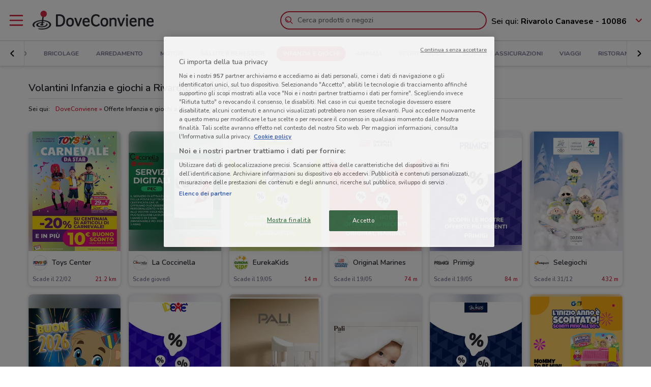

--- FILE ---
content_type: text/html; charset=UTF-8
request_url: https://www.doveconviene.it/rivarolo-canavese/infanzia-e-giochi
body_size: 19235
content:

<!DOCTYPE html>
<html lang="it">
<head>
			<script type="text/javascript">
			window.DCConfig = {"map":{"apiKey":"AIzaSyBpqfwB1xywP2DcJ5dGOjJmQxa-1aGslig","serverApiKey":"AIzaSyDEGkAFMcshcC6mmXewxmrQemfmExwyPC0","language":"it","country":"it","woosmapApiKey":"woos-e4b99627-d6b0-3835-9844-81d66e333a44","woosmapPrivateApiKey":"322b2812-8ce9-48f8-b79a-a5de9b5953ee"},"mobileClient":false,"UIOptions":{"wizardDisabled":false},"deviceInfo":{"platform":"MacOSX","browser":"Chrome","version":"0.0","browser_name_regex":"\/^mozilla\\\/5\\.0 \\(.*mac os x.*\\) applewebkit.* \\(.*khtml.*like.*gecko.*\\) .*chrome\\\/.* safari\\\/.*$\/","browser_name_pattern":"mozilla\/5.0 (*mac os x*) applewebkit* (*khtml*like*gecko*) *chrome\/* safari\/*","parent":"Chrome Generic","comment":"Chrome Generic","browser_type":"unknown","browser_bits":"0","browser_maker":"Google Inc","browser_modus":"unknown","majorver":"0","minorver":"0","platform_version":"unknown","platform_description":"unknown","platform_bits":"0","platform_maker":"unknown","alpha":"false","beta":"false","win16":"false","win32":"false","win64":"false","frames":"false","iframes":"false","tables":"false","cookies":"false","backgroundsounds":"false","javascript":"false","vbscript":"false","javaapplets":"false","activexcontrols":"false","ismobiledevice":false,"istablet":false,"issyndicationreader":"false","crawler":false,"isfake":"false","isanonymized":"false","ismodified":"false","cssversion":"0","aolversion":"0","device_name":"unknown","device_maker":"unknown","device_type":"Desktop","device_pointing_method":"mouse","device_code_name":"unknown","device_brand_name":"unknown","renderingengine_name":"unknown","renderingengine_version":"unknown","renderingengine_description":"unknown","renderingengine_maker":"unknown"},"importantCity":"rivarolo-canavese","jsString":{"geolocationBox":{"indirizzo_vuoto":"Inserisci un indirizzo","indirizzo_sbagliato":"Indirizzo non trovato"},"mapStores":{"negozi":"Negozi"},"retailerSearch":{"retailer_not_found":"Catena non trovata"},"subscriptions":{"at_least_a_category":"Devi selezionare almeno una categoria","select_a_city":"Seleziona una citt\u00e0","email_not_valid":"Email non valida"},"storesHours":{"open":"Aperto","closed":"Chiuso"},"adsense":{"box_title":"Sponsorizzato","expiring_label":"Non scade","ads":"Ads"},"autocomplete":{"empty_state_title":"Non ci sono risultati per \u201c{{searchText}}\u201d","empty_state_body":"Prova con una nuova ricerca: inserisci il nome di un negozio, un marchio o un prodotto. Qui sotto trovi alcuni esempi","recommended":"Consigliati","recommendedRetailers":"Negozi consigliati","recommendedCategories":"Prodotti pi\u00f9 ricercati","recommendedBrands":"Migliori Marche","history":"Ricerche recenti","retailers":"Prodotti o Negozi","brands":"Marche","categories":"Prodotti pi\u00f9 ricercati","clearHistory":"Cancella","showAll":"Mostra tutti","sponsoredGibsTitle":"In primo piano","sponsoredGibLabel":"In evidenza","viewAll":"Vedi tutti"},"productsSearch":{"filtersEmptyStateTitle":"Non ci sono risultati per \u201c{{category_name}}\u201d","filtersEmptyStateSubTitle":"Prova a modificare i filtri o effettuare una nuova ricerca, inserendo il nome di un negozio, di un marchio o di un prodotto."},"flyerInfo":{"toggleTableOfContents":"Indice del volantino","toggleNavigator":"Tutte le pagine","storesSectionTitle":"I negozi pi\u00f9 vicini"}},"surveyContent":{"enable":false,"link":"https:\/\/it.surveymonkey.com\/r\/RY8YFTP","title":"Aiutaci a migliorare DoveConviene!","description":"Ti chiediamo pochi secondi per rispondere ad alcune domande. Ci aiuterai a migliorare il servizio!","openTimeout":5000},"iubenda":{"cookiePolicyId":748674,"siteId":63217,"lang":"it","cmpApiKey":"31HHALrsKRsP6FNHyTUn5AZzzHExpZGk","position":"float-center","backgroundOverlay":true,"rejectButtonDisplay":false},"otDomainScriptString":"e167ccb1-e6cf-46d1-921c-6f30ea488f55","fbPixelId":"530194590435381","controllerName":"localizedCategories","controllerAction":"view","utmMedium":"c","adSense":{"enable":true,"client":"ca-pub-1374034004618092","HomePage":{"onlyImportantCity":true},"adsGridPositions":[5,10]},"advRed":{"isEnabled":true,"scriptUrl":"https:\/\/cdn1.adv.red\/adv_call_doveconviene.js"},"adwPixel":{"id":"AW-812326464","label":"z-2mCNS7kogBEMC8rIMD"},"DV360AdvPixel":{"id":"DC-13946204","label":"invmedia\/dovec00+per_session","noScriptId":"13946204"},"extnPixel":{"id":"AW-812359052"},"domain":"doveconviene.it","ampCookiebarURL":null,"baseUrl":"doveconviene.it","dfp":{"siteName":"it_doveconviene_site","interstitial":{"adUnit":"interstitial_mobile","browsePercentages":{"default":33,"premium":33}}},"timeoutImprovePosition":1000,"googleTagManager":{"id":"GTM-57FJ4Z"},"criteo":{"accountId":29222,"isEnabled":true},"optimizeAbTests":{"crossellEvolution":{"experimentId":"df_575yZRFqr9DzH7qCgMA"}},"advConf":{"categoriesSlotsId":{"animali":"401861337","arredamento":"401861457","back-to-school":"21662402241","banche-e-assicurazioni":"21662326661","black-friday":"21665976452","bricolage":"401861577","consegne-a-domicilio":"21932877915","crossell":"403382097","cura-casa-e-corpo":"401861697","discount":"401861817","elettronica":"401861937","estate":"401862057","featured":"401862177","festa-della-mamma":"401862297","in-evidenza":"21662418769","infanzia-e-giochi":"401862417","interstitial_mobile":"21815846788","iper-e-super":"401862537","motori":"401862657","natale":"401862777","novita":"22846789382","ristoranti":"401862897","salute-e-benessere":"21662402055","san-valentino":"401863017","speciale-pasqua":"401863137","sport-e-moda":"401863257","stazioni-di-servizio":"21820543034","servizi":"21662327942","test_interstitial_mobile":"21818220411","vetrina":"21723387422","viaggi":"401863377"},"homeCategory":{"mastheadFooter":{"slotId":"22264448855","sizes":{"mobile":[[300,250],[300,100]],"tablet":[[728,90]],"desktop":[[970,250],[970,90],[980,90]]},"isEnabled":true,"slotName":"IT_InPagina_2"},"gridBanner":{"slotId":"22264713918","sizes":{"mobile":[[300,250],[300,100]],"tablet":[[728,90]],"desktop":[[970,250],[970,90],[980,90]]},"isEnabled":true,"slotName":"IT_InPagina_1"},"shopperBranding":{"sizes":{"mobile":[[300,250],[300,100],[320,100],[320,50],"fluid",[1,1]],"tablet":[[728,90],"fluid",[1,1]],"desktop":[[728,90],[970,250],[970,90],[980,90],[990,250],[980,250],"fluid",[1,1]]}}},"grid":{"isEnabled":true,"positions":[{"slotId":"22264419907","position":9,"slotName":"IT_Rettangolo_Griglia1","sizes":{"desktop":[[300,250]],"tablet":[[300,250]],"mobile":[[300,250]]}},{"slotId":"22264467857","position":20,"slotName":"IT_Rettangolo_Griglia2","sizes":{"desktop":[[300,250]],"tablet":[[300,250]],"mobile":[[300,250]]}}]},"crossell":{"isEnabled":true,"positions":[{"slotId":"22264518697","position":5,"slotName":"IT_CrossSell_Desktop","sizes":{"mobile":[],"tablet":[],"desktop":[[160,600]]}}]},"viewer":{"slotId":"22264841382","sizes":{"mobile":[[320,100],[300,100],[320,50]],"tablet":[[728,90]],"desktop":[]},"isEnabled":true,"slotName":"IT_FooterViewer"},"retailer":{"mastheadHead":{"slotId":"22264504274","isEnabled":true,"sizes":{"mobile":[[320,50],[320,100],[300,250],[300,100],"fluid",[1,1]],"tablet":[[728,90],"fluid",[1,1]],"desktop":[[990,250],[980,250],[970,250],[970,90],[980,90],"fluid",[1,1]]},"slotName":"IT_Masthead_pgRetailer1"},"leftAdvSlot":{"slotId":"22264817115","isEnabled":true,"sizes":{"mobile":[[300,250],[300,100]],"tablet":[[320,100],[320,50]],"desktop":[[728,90]]},"slotName":"IT_pgRetailer2"},"rightAdvSlot":{"slotId":"22264539230","isEnabled":true,"sizes":{"mobile":[[300,250]],"tablet":[[160,600]],"desktop":[[300,600]]},"slotName":"IT_pgRetailer3"},"seoRetailerSlot":{"slotId":"22264823352","isEnabled":true,"sizes":{"mobile":[[300,250],[300,100]],"tablet":[[320,100],[320,50],[728,90]],"desktop":[[728,90]]},"slotName":"IT_pgRetailer4"},"mastheadFooter":{"slotId":"22264547297","isEnabled":true,"sizes":{"mobile":[[300,250],[300,100]],"tablet":[[320,100],[320,50],[728,90]],"desktop":[[970,250],[970,90],[980,90],[728,90]]},"slotName":"IT_pgRetailer5"}}},"search":{"priceFormat":["digits","currency"],"autocompleteSponsoredFlyerGibsLimit":10,"autocompleteInitialRetailersShownLimit":8,"autocompleteInitialBrandsShownLimit":3,"autocompleteResultsLimit":10,"enableTooltip":false,"dominationSponsoredFlyerGibsLimit":10,"sponsoredProductsLimit":10,"disableSharedBrandsOnSearch":false},"reviews":{"enabled":true},"dynamicMap":{"styleUrl":"https:\/\/maps.dovefila.it\/styles\/osm-bright\/style.json","enabled":true,"interactive":false},"assetsVersion":1765876134074,"googleAnalyticsID":"UA-18970919-7","googleAnalytics4ID":"G-NRMB2JTRLR","isPayingCountry":true,"is_webp_enabled":true,"retail_media_advs":{"viewerPage":{"footer":{"id":"234290497","adUnitId":"23202495730","slotName":"RetailMedia-Web\/RetailMedia-Web-728x90","isEnabled":true,"sizes":{"mobile":[[320,50]],"tablet":[[728,90]]}},"footer_mobile":{"id":"234290497","adUnitId":"23202495730","slotName":"RetailMedia-Web\/RetailMedia-Web-320x50","isEnabled":true,"sizes":{"mobile":[[320,50]]}},"slide":{"id":"234290497","adUnitId":"23202401850","slotName":"RetailMedia-Web\/RetailMedia-Web-300x250-viewer","isEnabled":true,"sizes":{"mobile":[[300,250]],"tablet":[[336,280],[300,250]]}}}},"country":"it","renderedLocation":["45.33197","7.72322"],"userPosition":["45.33197","7.72322"],"currentLocationSlug":"rivarolo-canavese","locationStatus":"confirmPosition","adForm":{"enabled":true,"enabledCategoryCustomVar":true,"pm":"1451198","divider":"|","pagename":"Accesso su Doveconviene.it","categoryPageName":"Accesso su Categoria Doveconviene.it","viewerPageName":"Accesso su viewer Doveconviene.it","allPagesName":"Accesso su ALL Page Doveconviene.it","HttpHost":"track.adform.net"},"comscore":{"enabled":true,"c1":"2","c2":"32351022"},"utmSource":"direct","importantRetailers":[{"id":"656","name":"Unieuro","logo":"\/\/it-it-media.shopfully.cloud\/images\/catene\/segnalino_unieuro_webp.webp","href":"\/rivarolo-canavese\/volantino\/unieuro","slug":"unieuro"},{"id":"159","name":"MD","logo":"\/\/it-it-media.shopfully.cloud\/images\/catene\/segnalino_md_webp.webp","href":"\/rivarolo-canavese\/volantino\/md","slug":"md"},{"id":"1001","name":"Unes","logo":"\/\/it-it-media.shopfully.cloud\/images\/catene\/segnalino_unes_webp.webp","href":"\/rivarolo-canavese\/volantino\/unes","slug":"unes"}],"importantCategories":[{"id":14786,"name":"Biscotti","slug":"biscotti","parent_id":0,"description":"Biscotti","href":"\/rivarolo-canavese\/prodotti\/biscotti"},{"id":14771,"name":"Colazione","slug":"colazione","parent_id":0,"description":"Colazione","href":"\/rivarolo-canavese\/prodotti\/colazione"},{"id":14939,"name":"Acqua","slug":"acqua","parent_id":0,"description":"Acqua","href":"\/rivarolo-canavese\/prodotti\/acqua"},{"id":14479,"name":"Crackers","slug":"crackers","parent_id":0,"description":"Crackers","href":"\/rivarolo-canavese\/prodotti\/crackers"},{"id":14230,"name":"Tablet","slug":"tablet","parent_id":0,"description":"Tablet","href":"\/rivarolo-canavese\/prodotti\/tablet"}],"currentCategory":"infanzia-e-giochi","currentCategoryId":"10"};
		</script>
	
	<!-- CMP -->
<script type="text/javascript">
  const {
    iubenda: {
      lang,
    }
  } = window.DCConfig
</script>


<!-- Cookie Policy -->

<!-- ---------------------------------------------------------------------------------------------------------------------------- -->


<!--  OneTrust Cookies Consent Notice start for www.doveconviene.it  -->
<script src="https://cdn.cookielaw.org/scripttemplates/otSDKStub.js" type="text/javascript" charset="UTF-8" data-domain-script="e167ccb1-e6cf-46d1-921c-6f30ea488f55"></script>

<script type="text/javascript">
  // https://github.com/InteractiveAdvertisingBureau/GDPR-Transparency-and-Consent-Framework/blob/master/TCFv2/IAB%20Tech%20Lab%20-%20CMP%20API%20v2.md

  window.getActiveGroups = () => window.OnetrustActiveGroups.split(',').filter(group => group !== '')
  const notOnlyNecessaryCookies = (cookieActiveGroups) => window.getActiveGroups().find(preference => preference !== 'C0001')
  const dispatchEvent = (eventName) => document.dispatchEvent(new CustomEvent(eventName))
  window.isPreferenceExpressed = () => (window.tcData
  && window.tcData.cmpStatus === 'loaded'
  && (window.tcData.eventStatus === 'useractioncomplete' || window.tcData.eventStatus === 'tcloaded'))
  window.checkCookiesAccepted = (inputGroup) => window.getActiveGroups().some(group => inputGroup === group)
  

  function OptanonWrapper() {
    const cookieButton = document.querySelector('#ot-sdk-btn') || {}
    cookieButton.innerText = 'Rivedi le tue scelte sui cookie'

    OneTrust.changeLanguage(lang === 'pt-BR' ? 'pt' : lang)
    __tcfapi('addEventListener', 2, (tcData, success) => {

      // considering that OptanonWrapper is run every time an action to cookie consent is triggered, 
      // we need to remove the listener every time the callback is called
      __tcfapi('removeEventListener', 2, () => {}, tcData.listenerId);

      if (!success) return

      window.tcData = tcData

      // OT is loaded for the first time
      if (tcData.cmpStatus === 'loaded' && tcData.eventStatus === 'cmpuishown') {
        dispatchEvent('ot:onReady')
      }

      // OT is loaded NOT for the first time
      if (tcData.eventStatus === 'tcloaded') {
        dispatchEvent('ot:onReady')
        dispatchEvent('ot:onConsentChanged')
        if (notOnlyNecessaryCookies(OnetrustActiveGroups)) {
          dispatchEvent('ot:onConsentGiven')
        }
      }

      // user completed a cookie action
      if (tcData.cmpStatus === 'loaded' && tcData.eventStatus === 'useractioncomplete' ) {
        dispatchEvent('ot:onConsentChanged')
        if (notOnlyNecessaryCookies(OnetrustActiveGroups)) dispatchEvent('ot:onConsentGiven')
      }
    })

  }

  const _iub = [] // temporary to avoid errors

  document.addEventListener('ot:onReady', () => console.log('OneTrust: loaded and ready'))
  document.addEventListener('ot:onConsentChanged', () => console.log('OneTrust: consent Changed'))
  document.addEventListener('ot:onConsentGiven', () => console.log('OneTrust: consent given'))

</script>
<!-- OneTrust Cookies Consent Notice end for www.doveconviene.it -->

<!-- Override styling of cookies preferences link -->
<style>
  #ot-sdk-btn, #ot-sdk-btn.optanon-show-settings {
    background-color: transparent !important;
    color: black !important;
    border: none !important;
    padding: 0 !important;
    font-size: 12px !important;
    cursor: pointer;
  }

  #ot-sdk-btn:hover {
    text-decoration: underline;
    background-color: transparent !important;
  }
</style>
	<meta http-equiv="Content-Type" content="text/html; charset=utf-8" />	<meta http-equiv="X-UA-Compatible" content="IE=edge"/>
	<title>Offerte di giochi e abbigliamento per bambini a Rivarolo Canavese</title>

	<meta name="viewport" content="width=device-width, user-scalable=no, initial-scale=1.0, minimum-scale=1.0, maximum-scale=1.0">

	<link rel="icon" href="/assets/img/favicon.ico?v=1765876134074" type="image/x-icon" />

				<link href="https://www.doveconviene.it/rivarolo-canavese/infanzia-e-giochi" rel="canonical" />

					
			<meta name="robots" content="index">
	
																																								
							<meta name="google-site-verification" content="zG7FQkdgzwC8pM6Vv0NNOomip-0eGqV3UFhmTBdeCok"/>			<meta name="apple-itunes-app_back" content="app-id=446366839, app-argument=dvc://www.doveconviene.it/rivarolo-canavese/infanzia-e-giochi"/>			<meta name="google-play-app" content="app-id=it.doveconviene.android"/>			<meta name="msApplication-PackageFamilyName" content="DoveConviene"/>			<meta name="msApplication-ID" content="DoveConviene.DoveConviene.8598f2dc-7fd1-4c29-8cdd-061504321e7f"/>			<meta name="google" content="nositelinkssearchbox"/>			<meta name="description" content="Le migliori offerte e promozioni di giocattoli e prodotti per bambini e neonati di Rivarolo Canavese."/>			<meta property="fb:app_id" content="411475122212302"/>			<meta property="og:site_name" content="DoveConviene"/>			<meta property="og:url" content="https://www.doveconviene.it/rivarolo-canavese/infanzia-e-giochi"/>			<meta property="og:type" content="website"/>			<meta property="og:title" content="Offerte di giochi e abbigliamento per bambini a Rivarolo Canavese"/>			<meta property="og:description" content="Le migliori offerte e promozioni di giocattoli e prodotti per bambini e neonati di Rivarolo Canavese."/>	
	
	<link rel="stylesheet" type="text/css" href="/assets/css/home-page.min.css?v=1765876134074"/>
	<script type="application/ld+json">
		{
    "@context": "http://schema.org",
    "@type": "Organization",
    "name": "DoveConviene",
    "url": "https://www.doveconviene.it",
    "logo": "https://www.doveconviene.it/assets/img/logos/logo-main_it.png?1765876134074",
    "sameAs": [
        "https://www.facebook.com/doveconviene",
        "https://twitter.com/doveconviene",
        "https://linkedin.com/company/shopfully/"
    ]
}	</script>

	<script type="application/ld+json">
		{
    "@context": "http://schema.org",
    "@type": "WebSite",
    "name": "DoveConviene",
    "url": "https://www.doveconviene.it"
}	</script>

	
		<script type="text/javascript">
		var dataLayer = [{"page_type":"category","category_slug":"infanzia-e-giochi","ract":"LocalizedCategories.view","url":"\/rivarolo-canavese\/infanzia-e-giochi"}];
	</script>
		<!-- Google Tag Manager -->
<noscript><iframe src="//www.googletagmanager.com/ns.html?id=GTM-57FJ4Z"
height="0" width="0" style="display:none;visibility:hidden"></iframe></noscript>
<script>(function(w,d,s,l,i){w[l]=w[l]||[];w[l].push({'gtm.start':
new Date().getTime(),event:'gtm.js'});var f=d.getElementsByTagName(s)[0],
j=d.createElement(s),dl=l!='dataLayer'?'&l='+l:'';j.async=true;j.src=
'//www.googletagmanager.com/gtm.js?id='+i+dl;f.parentNode.insertBefore(j,f);
})(window,document,'script','dataLayer','GTM-57FJ4Z');</script>
<!-- End Google Tag Manager -->	
	<!-- Begin Swiper -->
		<link href='/assets/css/swiper-bundle.min.css?v=1765876134074' rel='stylesheet' />
	<!-- End Swiper -->

	</head>

<body>
		<div class="mainWrapper " id="bb-mainWrapper">
		<div class="mainWrapper__header" id="bb-mainWrapper__header">

						<div class="mainHeader" id="bb-mainHeader">
    <div class="mainHeader__content" id="bb-mainHeaderContent">
        
        <div class="sidenav-wrapper">
  <nav id="js-sidenav" role="navigation" class="sidenav">
    <ul class="sidenav-list">
      <li class="sidenav-header">
  <div class="sidenav-header__logo">
    
<a href="/rivarolo-canavese"><img src="/assets/img/logos/logo-main_it.png?v=1765876134074" alt="DoveConviene - Le offerte dei negozi intorno a te"/></a>  </div>
  <h3 class="sidenav-header__title">
    Esplora  </h3>
</li>      
<li class="sidenav-item sidenav-item--category" data-category-slug='in-evidenza'>
      <a href="/rivarolo-canavese" class="sidenav-item-content">
      
  <div class="sidenav-item__icon">
    
  <span class="icon " data-svg="/assets/icons/home.svg?v=1765876134074"></span>
  </div>
<div class="sidenav-item__text">
  In Evidenza</div>
    </a>
    </li>            
<li class="sidenav-item sidenav-item--categories" >
      <div class="sidenav-item-content">
      
  <div class="sidenav-item__icon">
    
  <span class="icon " data-svg="/assets/icons/category.svg?v=1765876134074"></span>
  </div>
<div class="sidenav-item__text">
  Categorie</div>
    </div>
	      

<ul class="sidenav-list sidenav-list--submenu">
    
<li class="sidenav-item sidenav-item--category" data-category-slug='iper-e-super'>
      <a href="/rivarolo-canavese/iper-e-super" class="sidenav-item-content">
      
<div class="sidenav-item__text">
  Iper e super</div>
    </a>
    </li>    
<li class="sidenav-item sidenav-item--category" data-category-slug='discount'>
      <a href="/rivarolo-canavese/discount" class="sidenav-item-content">
      
<div class="sidenav-item__text">
  Discount</div>
    </a>
    </li>    
<li class="sidenav-item sidenav-item--category" data-category-slug='elettronica'>
      <a href="/rivarolo-canavese/elettronica" class="sidenav-item-content">
      
<div class="sidenav-item__text">
  Elettronica</div>
    </a>
    </li>  <div class="sidenav-collapse sidenav-collapse--close">
    

<li class="sidenav-item sidenav-collapse__head" id='js-menuShowAllCategories' role='button'>
      <div class="sidenav-item-content">
      
<div class="sidenav-item__text">
  Visualizza tutte le categorie</div>
  <div class="sidenav-collapse__icon"><span class="icon" data-svg=/assets/icons/arrow_down.svg?v=1765876134074></span></div>    </div>
	  </li>    <ul id="js-menuCollapsedCategories" class="sidenav-list sidenav-collapse__content">
          
<li class="sidenav-item sidenav-item--category" data-category-slug='novita'>
      <a href="/rivarolo-canavese/novita" class="sidenav-item-content">
      
<div class="sidenav-item__text">
  Novità</div>
    </a>
    </li>          
<li class="sidenav-item sidenav-item--category" data-category-slug='cura-casa-e-corpo'>
      <a href="/rivarolo-canavese/cura-casa-e-corpo" class="sidenav-item-content">
      
<div class="sidenav-item__text">
  Cura casa e corpo</div>
    </a>
    </li>          
<li class="sidenav-item sidenav-item--category" data-category-slug='bricolage'>
      <a href="/rivarolo-canavese/bricolage" class="sidenav-item-content">
      
<div class="sidenav-item__text">
  Bricolage</div>
    </a>
    </li>          
<li class="sidenav-item sidenav-item--category" data-category-slug='arredamento'>
      <a href="/rivarolo-canavese/arredamento" class="sidenav-item-content">
      
<div class="sidenav-item__text">
  Arredamento</div>
    </a>
    </li>          
<li class="sidenav-item sidenav-item--category" data-category-slug='motori'>
      <a href="/rivarolo-canavese/motori" class="sidenav-item-content">
      
<div class="sidenav-item__text">
  Motori</div>
    </a>
    </li>          
<li class="sidenav-item sidenav-item--category" data-category-slug='salute-e-benessere'>
      <a href="/rivarolo-canavese/salute-e-benessere" class="sidenav-item-content">
      
<div class="sidenav-item__text">
  Salute e Benessere</div>
    </a>
    </li>          
<li class="sidenav-item sidenav-item--category" data-category-slug='infanzia-e-giochi'>
      <a href="/rivarolo-canavese/infanzia-e-giochi" class="sidenav-item-content">
      
<div class="sidenav-item__text">
  Infanzia e giochi</div>
    </a>
    </li>          
<li class="sidenav-item sidenav-item--category" data-category-slug='animali'>
      <a href="/rivarolo-canavese/animali" class="sidenav-item-content">
      
<div class="sidenav-item__text">
  Animali</div>
    </a>
    </li>          
<li class="sidenav-item sidenav-item--category" data-category-slug='sport-e-moda'>
      <a href="/rivarolo-canavese/sport-e-moda" class="sidenav-item-content">
      
<div class="sidenav-item__text">
  Sport e Moda</div>
    </a>
    </li>          
<li class="sidenav-item sidenav-item--category" data-category-slug='banche-e-assicurazioni'>
      <a href="/rivarolo-canavese/banche-e-assicurazioni" class="sidenav-item-content">
      
<div class="sidenav-item__text">
  Banche e Assicurazioni</div>
    </a>
    </li>          
<li class="sidenav-item sidenav-item--category" data-category-slug='viaggi'>
      <a href="/rivarolo-canavese/viaggi" class="sidenav-item-content">
      
<div class="sidenav-item__text">
  Viaggi</div>
    </a>
    </li>          
<li class="sidenav-item sidenav-item--category" data-category-slug='ristoranti'>
      <a href="/rivarolo-canavese/ristoranti" class="sidenav-item-content">
      
<div class="sidenav-item__text">
  Ristoranti</div>
    </a>
    </li>          
<li class="sidenav-item sidenav-item--category" data-category-slug='servizi'>
      <a href="/rivarolo-canavese/servizi" class="sidenav-item-content">
      
<div class="sidenav-item__text">
  Servizi</div>
    </a>
    </li>        </ul>
  </div>
</ul>  </li>            
<li class="sidenav-item " >
      <a href="/rivarolo-canavese/catene-e-negozi" class="sidenav-item-content">
      
  <div class="sidenav-item__icon">
    
  <span class="icon " data-svg="/assets/icons/store.svg?v=1765876134074"></span>
  </div>
<div class="sidenav-item__text">
  Negozi</div>
    </a>
    </li>              
<li class="sidenav-item " >
      <a href="/subscriptions/add" class="sidenav-item-content">
      
  <div class="sidenav-item__icon">
    
  <span class="icon " data-svg="/assets/icons/alert.svg?v=1765876134074"></span>
  </div>
<div class="sidenav-item__text">
  Newsletter</div>
    </a>
    </li>                    
<li class="sidenav-item " >
      <a href="/app" class="sidenav-item-content">
      
  <div class="sidenav-item__icon">
    
  <span class="icon " data-svg="/assets/icons/shopfully.svg?v=1765876134074"></span>
  </div>
<div class="sidenav-item__text">
  Scarica l’App</div>
    </a>
    </li>          </ul>
  </nav>
  <div class="sidenav-overlay">
    
  <span class="icon " data-svg="/assets/icons/close.svg?v=1765876134074"></span>
  </div>
</div>        <header class="toolbar" id="bb-header-main">
	<div class="toolbar__logoActions">

		<div id="bb-menu" class="toolbar__menu">
			<span class="icon">
				<svg xmlns="http://www.w3.org/2000/svg" viewBox="0 0 24 24"><path fill="none" d="M0 0h24v24H0z"/><path d="M3 4h18c.6 0 1 .4 1 1s-.4 1-1 1H3c-.6 0-1-.4-1-1s.4-1 1-1zm0 7h18c.6 0 1 .4 1 1s-.4 1-1 1H3c-.6 0-1-.4-1-1s.4-1 1-1zm0 7h18c.6 0 1 .4 1 1s-.4 1-1 1H3c-.6 0-1-.4-1-1s.4-1 1-1z" fill-rule="evenodd" clip-rule="evenodd"/></svg>			</span>
		</div>

		<div class="toolbar__logo">
			
<a href="/rivarolo-canavese"><img src="/assets/img/logos/logo-main_it.png?v=1765876134074" alt="DoveConviene - Le offerte dei negozi intorno a te"/></a>		</div>

					<div class="toolbar__search">
				
<div id="js-new-autocomplete" class="new-autocomplete "  data-utm_source='direct' data-utm_medium='h' data-c='it_IT' data-t='w' data-lat='45.33197' data-lng='7.72322' data-dcid='6977f5ac-e44c-4407-a639-02100a6b1714' data-et='' data-ts='' data-locationSource='f'>
  <div class="autocomplete__input-wrapper">
    <div class="autocomplete__search-bar">
      <input id="js-mainHeaderSearch" type="text" placeholder="Cerca prodotti o negozi" class="input disabled" autocomplete="off" />
      <div id="js-search-icon" class="inputIcon__icon autocomplete__icon autocomplete__icon-search color--mid_grey">
        <span class="icon searchIcon">
          <svg xmlns="http://www.w3.org/2000/svg" viewBox="0 0 24 24"><path fill="none" d="M0 0h24v24H0z"/><path d="M16.8 15.4l4.9 4.9c.4.4.4 1 0 1.4s-1 .4-1.4 0l-4.9-4.9c-1.4 1.1-3.2 1.8-5.1 1.8-4.6 0-8.3-3.7-8.3-8.3S5.7 2 10.3 2s8.3 3.7 8.3 8.3c0 1.9-.7 3.7-1.8 5.1zm-6.5 1.2c3.5 0 6.3-2.8 6.3-6.3S13.8 4 10.3 4 4 6.8 4 10.3s2.8 6.3 6.3 6.3zm-5.4-6.3c0-.5.4-1 1-1s1 .4 1 1c0 1.9 1.5 3.4 3.4 3.4.5 0 1 .4 1 1s-.4 1-1 1c-3 0-5.4-2.4-5.4-5.4z"/></svg>        </span>
        <span class="icon loadingIcon">
          <img src="/assets/img/loader.gif?v=1765876134074" alt="Loading">
        </span>
      </div>
      <div class="inputIcon__icon autocomplete__icon autocomplete__icon-clear color--mid_grey">
        
  <span class="icon " data-svg="/assets/icons/close_circle.svg?v=1765876134074"></span>
      </div>
    </div>

    <div class="autocomplete__icon autocomplete__icon-close">
      
  <span class="icon " data-svg="/assets/icons/close.svg?v=1765876134074"></span>
    </div>

    <div class="tooltip is-hidden" id="js-searchTooltip">
      <p class="tooltip__text">Da oggi puoi cercare i tuoi negozi, marchi e prodotti preferiti direttamente da qui</p>
      <p class="tooltip__button-wrapper">
        <span class=tooltip__action>Ho capito</span>
      </p>
    </div>
  </div>
  <div class="autocomplete__dropdown bgColor--white">
    <div class="autocomplete__results"></div>
    <div class="autocomplete__loader">
      <span class="icon loadingIcon">
        <img src="/assets/img/loader.gif?v=1765876134074" alt="Loading">
      </span>
    </div>
  </div>
</div>
			</div>
		
	</div>

	<div class="toolbar__geolocator" id="bb-toolbarGeolocator">
		<div>
			


<div id="bb-geolocator" class="geolocator">

  <div id="bb-geolocatorCTA" class="geolocator__cta">
    <div class="geolocator__text">
      
      <div class="geolocator__address">
        <span class="geolocator__prefix bb-formPrefix">Sei qui:</span>
        Rivarolo Canavese - 10086      </div>
    </div>
    
    <div class="geolocator__icon">

      <button class="color--primary bb-improvePositionBtn button--icon" type="button"><div class="button__flexWrapper "><div class="button__icon"><div class="icon" data-svg="/assets/icons/arrow_down.svg?v=1765876134074"></div></div></div></button>    </div>
  </div>

  <div id="bb-dialog-geolocation" class="geolocator__dropdownMenu closed">
    <div class="textAlign--center">
      <h3 class="title">Modifica la tua posizione!</h3>
      
        <form action="#">
          <div class="form-group bb-formGroup">
            <div class="form-group--input_wrapper geolocator bb-formGroupWrapper">
	<input class="form-control bb-placeAutocompleteInput geolocator__input" type="text" placeholder="Rivarolo Canavese - 10086">
	<div class="bb-formIcon input-icon icon location_icon">
		<span class="location_icon__pin bb-resetPlaceAutocomplete" data-svg="/assets/icons/close_circle.svg?v=1765876134074"></span>
		<span class="location_icon__error" data-svg="/assets/icons/error.svg?v=1765876134074"></span>
	</div>
	<div class="input-icon icon is-loading_img"><img src="/assets/img/loader.gif?v=1765876134074" alt="Loading"></div>
	<ul class="suggestion-list is-hidden bb-placeAutocompleteSuggestions"></ul>
</div>
          </div>
        </form>

        <div id="bb-findLocation" class="hidden geolocator__findLocation">
          <div class="findLocation__divider">
            oppure
            <div class="findLocation__loader"><img src="/assets/img/loader.gif?v=1765876134074" alt="Loading"></div>
          </div>

          <button class="button--raised bgColor--primary button--icon color--white bb-findLocationBtn findLocation__button button--icon" wrapperClass="categoriesMenu__buttonWrapper" type="button" reversed="reversed"><div class="button__flexWrapper categoriesMenu__buttonWrapper"><div class="button__text">Trovami</div><div class="button__icon"><div class="icon" data-svg="/assets/icons/gps.svg?v=1765876134074"></div></div></div></button>        </div>

    </div>
  </div>
</div>

<form id="bb-geoform" action="/Users/changePosition" method="post">
    <input type="hidden" id="bb-geoform-data" name="data"/>
</form>
		</div>
	</div>
</header>

<script type="text/template" id="bb-templateSuggestion">
	<span><%=description%></span>
</script>
                <div class="mainHeader__categoriesMenu" id="bb-mainHeaderCategoriesMenu">
            <div class="categories-menu-wrapper color--mid_grey">
  <nav id="js-categoriesMenu" class="categories-menu swiper">
    <ul class="swiper-wrapper categories-menu__list">
                <li data-index="0" class="swiper-slide categories-menu__item ">
              <a class="categories-menu__link" data-category-slug="in-evidenza" href="/rivarolo-canavese">
                In Evidenza              </a>
          </li>
                  <li data-index="1" class="swiper-slide categories-menu__item ">
              <a class="categories-menu__link" data-category-slug="iper-e-super" href="/rivarolo-canavese/iper-e-super">
                Iper e super              </a>
          </li>
                  <li data-index="2" class="swiper-slide categories-menu__item ">
              <a class="categories-menu__link" data-category-slug="discount" href="/rivarolo-canavese/discount">
                Discount              </a>
          </li>
                  <li data-index="3" class="swiper-slide categories-menu__item ">
              <a class="categories-menu__link" data-category-slug="elettronica" href="/rivarolo-canavese/elettronica">
                Elettronica              </a>
          </li>
                  <li data-index="4" class="swiper-slide categories-menu__item ">
              <a class="categories-menu__link" data-category-slug="novita" href="/rivarolo-canavese/novita">
                Novità              </a>
          </li>
                  <li data-index="5" class="swiper-slide categories-menu__item ">
              <a class="categories-menu__link" data-category-slug="cura-casa-e-corpo" href="/rivarolo-canavese/cura-casa-e-corpo">
                Cura casa e corpo              </a>
          </li>
                  <li data-index="6" class="swiper-slide categories-menu__item ">
              <a class="categories-menu__link" data-category-slug="bricolage" href="/rivarolo-canavese/bricolage">
                Bricolage              </a>
          </li>
                  <li data-index="7" class="swiper-slide categories-menu__item ">
              <a class="categories-menu__link" data-category-slug="arredamento" href="/rivarolo-canavese/arredamento">
                Arredamento              </a>
          </li>
                  <li data-index="8" class="swiper-slide categories-menu__item ">
              <a class="categories-menu__link" data-category-slug="motori" href="/rivarolo-canavese/motori">
                Motori              </a>
          </li>
                  <li data-index="9" class="swiper-slide categories-menu__item ">
              <a class="categories-menu__link" data-category-slug="salute-e-benessere" href="/rivarolo-canavese/salute-e-benessere">
                Salute e Benessere              </a>
          </li>
                  <li data-index="10" class="swiper-slide categories-menu__item categories-menu__item--active">
              <a class="categories-menu__link" data-category-slug="infanzia-e-giochi" href="/rivarolo-canavese/infanzia-e-giochi">
                Infanzia e giochi              </a>
          </li>
                  <li data-index="11" class="swiper-slide categories-menu__item ">
              <a class="categories-menu__link" data-category-slug="animali" href="/rivarolo-canavese/animali">
                Animali              </a>
          </li>
                  <li data-index="12" class="swiper-slide categories-menu__item ">
              <a class="categories-menu__link" data-category-slug="sport-e-moda" href="/rivarolo-canavese/sport-e-moda">
                Sport e Moda              </a>
          </li>
                  <li data-index="13" class="swiper-slide categories-menu__item ">
              <a class="categories-menu__link" data-category-slug="banche-e-assicurazioni" href="/rivarolo-canavese/banche-e-assicurazioni">
                Banche e Assicurazioni              </a>
          </li>
                  <li data-index="14" class="swiper-slide categories-menu__item ">
              <a class="categories-menu__link" data-category-slug="viaggi" href="/rivarolo-canavese/viaggi">
                Viaggi              </a>
          </li>
                  <li data-index="15" class="swiper-slide categories-menu__item ">
              <a class="categories-menu__link" data-category-slug="ristoranti" href="/rivarolo-canavese/ristoranti">
                Ristoranti              </a>
          </li>
                  <li data-index="16" class="swiper-slide categories-menu__item ">
              <a class="categories-menu__link" data-category-slug="servizi" href="/rivarolo-canavese/servizi">
                Servizi              </a>
          </li>
                  </ul>
  </nav>

  <div class="categories-menu__navigation categories-menu__navigation--prev">
      <button class="button--block bgColor--white activeColor--primary disabledColor--light_grey button--icon" type="button"><div class="button__flexWrapper "><div class="button__icon"><div class="icon" data-svg="/assets/icons/arrow_left.svg?v=1765876134074"></div></div></div></button>    </div>
    
    <div class="categories-menu__navigation categories-menu__navigation--next">
      <button class="button--block bgColor--white activeColor--primary disabledColor--light_grey button--icon" type="button"><div class="button__flexWrapper "><div class="button__icon"><div class="icon" data-svg="/assets/icons/arrow_right.svg?v=1765876134074"></div></div></div></button>    </div>
    
</div>
        </div>
    </div>
</div>
					</div>

		<div class="mainWrapper__content">
						<div id="bb-adv-wrapper" class="container bb-adv-wrapper"></div>
						<div class="container">
								<div class="shopperBrandingContainer" id="sb-banner"></div>
																						</div>
				<main class="container container--withMargin">
	

<header class="contentHeader " >
	

			<div class="contentHeader__title">
			<h1 class="contentHeader__titleText">
				Volantini Infanzia e giochi a Rivarolo Canavese			</h1>
		</div>
			
			<div class="contentHeader__breadcrumbs">
			
<div class="breadcrumbs">

	<span class="breadcrumbs__text">Sei qui:</span>

	<ol class="breadcrumbs__list">

					<li class="breadcrumbs__listItem">
									<a href="/rivarolo-canavese">DoveConviene</a>							</li>
		
		<li class="breadcrumbs__listItem breadcrumbs__listItem--active">
			Offerte Infanzia e giochi a Rivarolo Canavese		</li>
	</ol>
</div>

<script type="application/ld+json">
	{
		"@context": "https://schema.org",
		"@type": "BreadcrumbList",
		"itemListElement":
		[
							{
					"@type": "ListItem",
					"position": 1,
					"item": {
							"@id": "/rivarolo-canavese",
							"name": "DoveConviene"
						}
				},
											{
					"@type": "ListItem",
					"position": 2,
					"name": "Offerte Infanzia e giochi a Rivarolo Canavese"
				}
		]
	}
</script>
		</div>
	</header>
	<div class="flyersGrid js-flyersGrid"><div class="flyersGrid__item js-flyersGrid__item" data-pos="1"><div id="1478843" class="flyerCard js-flyerCard flyerCard--withShadow flyerCard--withRadius "  data-type='flyer' data-weight='201' data-cid='10'>
  <a  class='flyerCard__body bgColor--light_grey' href='/rivarolo-canavese/infanzia-e-giochi/toys-center/volantino/ultime-offerte-toys-center?flyerId=1478843&amp;flyerPage=1'>
    <div class="flyerCard__blurredBackground lazyload" data-bg="//it-it-media.shopfully.cloud/images/volantini/big_1478843_webp.webp"></div>
    
  <img  src='/assets/img/flyer_card/flyer_placeholder.png?v=1765876134074' class='flyerCard__image lazyload' alt='Carnevale da Star!' data-src='//it-it-media.shopfully.cloud/images/volantini/big_1478843_webp.webp'>

      </a>
  <div class="flyerCard__footer">
    <a href="/rivarolo-canavese/volantino/toys-center" class="flyerCard__title" data-linkType=retailer>
      <div class="flyerCard__titleIcon">
        <div class="roundedImage">
          
  <img  src='/assets/img/product/retailer_placeholder.png?v=1765876134074' class=' lazyload' alt='Toys Center' data-src='//it-it-media.shopfully.cloud/images/catene/segnalino_toys-center@2x_webp.webp'>
  
        </div>
      </div>

      <h3 class="flyerCard__titleText">Toys Center</h3>
    </a>

    <a  class='flyerCard__details' href='/rivarolo-canavese/infanzia-e-giochi/toys-center/volantino/ultime-offerte-toys-center?flyerId=1478843&amp;flyerPage=1'>
      <span class="flyerCard__detailsPrimary">Scade il 22/02</span>
              <span class="flyerCard__detailsSecondary">21.2 km</span>
          </a>
  </div>
</div>
</div><div class="flyersGrid__item js-flyersGrid__item" data-pos="1"><div id="1479063" class="flyerCard js-flyerCard flyerCard--withShadow flyerCard--withRadius "  data-type='flyer' data-weight='100' data-cid='10'>
  <a  class='flyerCard__body bgColor--light_grey' href='/rivarolo-canavese/infanzia-e-giochi/la-coccinella/volantino/ultime-offerte-la-coccinella?flyerId=1479063&amp;flyerPage=1'>
    <div class="flyerCard__blurredBackground lazyload" data-bg="//it-it-media.shopfully.cloud/images/volantini/big_1479063_webp.webp"></div>
    
  <img  src='/assets/img/flyer_card/flyer_placeholder.png?v=1765876134074' class='flyerCard__image lazyload' alt='Offerte La Coccinella' data-src='//it-it-media.shopfully.cloud/images/volantini/big_1479063_webp.webp'>

      <div class="flyerCard__overlayInfo">
    <span class="badge bgColor--orange color--white">-2 Giorni</span>
  </div>
  </a>
  <div class="flyerCard__footer">
    <a href="/rivarolo-canavese/volantino/la-coccinella" class="flyerCard__title" data-linkType=retailer>
      <div class="flyerCard__titleIcon">
        <div class="roundedImage">
          
  <img  src='/assets/img/product/retailer_placeholder.png?v=1765876134074' class=' lazyload' alt='La Coccinella' data-src='//it-it-media.shopfully.cloud/images/catene/segnalino_la-coccinella@2x_webp.webp'>
  
        </div>
      </div>

      <h3 class="flyerCard__titleText">La Coccinella</h3>
    </a>

    <a  class='flyerCard__details' href='/rivarolo-canavese/infanzia-e-giochi/la-coccinella/volantino/ultime-offerte-la-coccinella?flyerId=1479063&amp;flyerPage=1'>
      <span class="flyerCard__detailsPrimary">Scade giovedì</span>
          </a>
  </div>
</div>
</div><div class="flyersGrid__item js-flyersGrid__item" data-pos="2"><div id="1200823" class="flyerCard js-flyerCard flyerCard--withShadow flyerCard--withRadius js-isSpotlight"  data-type='s2s' data-weight='100' data-cid='10' data-utm_source='direct' data-utm_medium='c' data-c='it_IT' data-t='w' data-lat='45.33197' data-lng='7.72322' data-dcid='6977f5ac-e44c-4407-a639-02100a6b1714' data-et='' data-ts='' data-locationSource='f' data-a='ov' data-fvk='w' data-fid='1200823'>
  <a  class='flyerCard__body bgColor--light_grey' data-href='https://s2s.doveconviene.it/redirect?lat=45.33197&amp;lng=7.72322&amp;muid=6977f5ac-a180-4b5b-8420-02100a6b1714&amp;utm_source=direct&amp;utm_medium=c&amp;t=w&amp;c=it_it&amp;layout=collection&amp;context=doveconviene&amp;fid=1200823&amp;next=https://drivetostore.doveconviene.it/it_it-50740'>
    <div class="flyerCard__blurredBackground lazyload" data-bg="//it-it-media.shopfully.cloud/images/volantini/big_1200823_webp.webp"></div>
    
  <img  src='/assets/img/flyer_card/flyer_placeholder.png?v=1765876134074' class='flyerCard__image lazyload' alt='Offerte EurekaKids' data-src='//it-it-media.shopfully.cloud/images/volantini/big_1200823_webp.webp'>

      </a>
  <div class="flyerCard__footer">
    <a href="/rivarolo-canavese/catalogo/eurekakids" class="flyerCard__title" data-linkType=retailer>
      <div class="flyerCard__titleIcon">
        <div class="roundedImage">
          
  <img  src='/assets/img/product/retailer_placeholder.png?v=1765876134074' class=' lazyload' alt='EurekaKids' data-src='//it-it-media.shopfully.cloud/images/catene/segnalino_eurekakids@2x_webp.webp'>
  
        </div>
      </div>

      <h3 class="flyerCard__titleText">EurekaKids</h3>
    </a>

    <a  class='flyerCard__details' data-href='https://s2s.doveconviene.it/redirect?lat=45.33197&amp;lng=7.72322&amp;muid=6977f5ac-a180-4b5b-8420-02100a6b1714&amp;utm_source=direct&amp;utm_medium=c&amp;t=w&amp;c=it_it&amp;layout=collection&amp;context=doveconviene&amp;fid=1200823&amp;next=https://drivetostore.doveconviene.it/it_it-50740'>
      <span class="flyerCard__detailsPrimary">Scade il 19/05</span>
              <span class="flyerCard__detailsSecondary">14 m</span>
          </a>
  </div>
</div>
</div><div class="flyersGrid__item js-flyersGrid__item" data-pos="2"><div id="1200831" class="flyerCard js-flyerCard flyerCard--withShadow flyerCard--withRadius js-isSpotlight"  data-type='s2s' data-weight='100' data-cid='10' data-utm_source='direct' data-utm_medium='c' data-c='it_IT' data-t='w' data-lat='45.33197' data-lng='7.72322' data-dcid='6977f5ac-e44c-4407-a639-02100a6b1714' data-et='' data-ts='' data-locationSource='f' data-a='ov' data-fvk='w' data-fid='1200831'>
  <a  class='flyerCard__body bgColor--light_grey' data-href='https://s2s.doveconviene.it/redirect?lat=45.33197&amp;lng=7.72322&amp;muid=6977f5ac-b3dc-458b-9826-02100a6b1714&amp;utm_source=direct&amp;utm_medium=c&amp;t=w&amp;c=it_it&amp;layout=collection&amp;context=doveconviene&amp;fid=1200831&amp;next=https://drivetostore.doveconviene.it/it_it-50746'>
    <div class="flyerCard__blurredBackground lazyload" data-bg="//it-it-media.shopfully.cloud/images/volantini/big_1200831_webp.webp"></div>
    
  <img  src='/assets/img/flyer_card/flyer_placeholder.png?v=1765876134074' class='flyerCard__image lazyload' alt='Offerte Original Marines' data-src='//it-it-media.shopfully.cloud/images/volantini/big_1200831_webp.webp'>

      </a>
  <div class="flyerCard__footer">
    <a href="/rivarolo-canavese/catalogo/original-marines" class="flyerCard__title" data-linkType=retailer>
      <div class="flyerCard__titleIcon">
        <div class="roundedImage">
          
  <img  src='/assets/img/product/retailer_placeholder.png?v=1765876134074' class=' lazyload' alt='Original Marines' data-src='//it-it-media.shopfully.cloud/images/catene/segnalino_original-marines@2x_webp.webp'>
  
        </div>
      </div>

      <h3 class="flyerCard__titleText">Original Marines</h3>
    </a>

    <a  class='flyerCard__details' data-href='https://s2s.doveconviene.it/redirect?lat=45.33197&amp;lng=7.72322&amp;muid=6977f5ac-b3dc-458b-9826-02100a6b1714&amp;utm_source=direct&amp;utm_medium=c&amp;t=w&amp;c=it_it&amp;layout=collection&amp;context=doveconviene&amp;fid=1200831&amp;next=https://drivetostore.doveconviene.it/it_it-50746'>
      <span class="flyerCard__detailsPrimary">Scade il 19/05</span>
              <span class="flyerCard__detailsSecondary">74 m</span>
          </a>
  </div>
</div>
</div><div class="flyersGrid__item js-flyersGrid__item" data-pos="3"><div id="1200833" class="flyerCard js-flyerCard flyerCard--withShadow flyerCard--withRadius js-isSpotlight"  data-type='s2s' data-weight='100' data-cid='10' data-utm_source='direct' data-utm_medium='c' data-c='it_IT' data-t='w' data-lat='45.33197' data-lng='7.72322' data-dcid='6977f5ac-e44c-4407-a639-02100a6b1714' data-et='' data-ts='' data-locationSource='f' data-a='ov' data-fvk='w' data-fid='1200833'>
  <a  class='flyerCard__body bgColor--light_grey' data-href='https://s2s.doveconviene.it/redirect?lat=45.33197&amp;lng=7.72322&amp;muid=6977f5ac-bae4-4fdd-b1d7-02100a6b1714&amp;utm_source=direct&amp;utm_medium=c&amp;t=w&amp;c=it_it&amp;layout=collection&amp;context=doveconviene&amp;fid=1200833&amp;next=https://drivetostore.doveconviene.it/it_it-50737'>
    <div class="flyerCard__blurredBackground lazyload" data-bg="//it-it-media.shopfully.cloud/images/volantini/big_1200833_webp.webp"></div>
    
  <img  src='/assets/img/flyer_card/flyer_placeholder.png?v=1765876134074' class='flyerCard__image lazyload' alt='Offerte Primigi' data-src='//it-it-media.shopfully.cloud/images/volantini/big_1200833_webp.webp'>

      </a>
  <div class="flyerCard__footer">
    <a href="/rivarolo-canavese/catalogo/primigi" class="flyerCard__title" data-linkType=retailer>
      <div class="flyerCard__titleIcon">
        <div class="roundedImage">
          
  <img  src='/assets/img/product/retailer_placeholder.png?v=1765876134074' class=' lazyload' alt='Primigi' data-src='//it-it-media.shopfully.cloud/images/catene/segnalino_primigi@2x_webp.webp'>
  
        </div>
      </div>

      <h3 class="flyerCard__titleText">Primigi</h3>
    </a>

    <a  class='flyerCard__details' data-href='https://s2s.doveconviene.it/redirect?lat=45.33197&amp;lng=7.72322&amp;muid=6977f5ac-bae4-4fdd-b1d7-02100a6b1714&amp;utm_source=direct&amp;utm_medium=c&amp;t=w&amp;c=it_it&amp;layout=collection&amp;context=doveconviene&amp;fid=1200833&amp;next=https://drivetostore.doveconviene.it/it_it-50737'>
      <span class="flyerCard__detailsPrimary">Scade il 19/05</span>
              <span class="flyerCard__detailsSecondary">84 m</span>
          </a>
  </div>
</div>
</div><div class="flyersGrid__item js-flyersGrid__item" data-pos="3"><div id="1479862" class="flyerCard js-flyerCard flyerCard--withShadow flyerCard--withRadius "  data-type='flyer' data-weight='100' data-cid='10'>
  <a  class='flyerCard__body bgColor--light_grey' href='/rivarolo-canavese/infanzia-e-giochi/selegiochi/volantino/ultime-offerte-selegiochi?flyerId=1479862&amp;flyerPage=1'>
    <div class="flyerCard__blurredBackground lazyload" data-bg="//it-it-media.shopfully.cloud/images/volantini/big_1479862_webp.webp"></div>
    
  <img  src='/assets/img/flyer_card/flyer_placeholder.png?v=1765876134074' class='flyerCard__image lazyload' alt='Official licensed product' data-src='//it-it-media.shopfully.cloud/images/volantini/big_1479862_webp.webp'>

      </a>
  <div class="flyerCard__footer">
    <a href="/rivarolo-canavese/volantino/selegiochi" class="flyerCard__title" data-linkType=retailer>
      <div class="flyerCard__titleIcon">
        <div class="roundedImage">
          
  <img  src='/assets/img/product/retailer_placeholder.png?v=1765876134074' class=' lazyload' alt='Selegiochi' data-src='//it-it-media.shopfully.cloud/images/catene/segnalino_selegiochi@2x_webp.webp'>
  
        </div>
      </div>

      <h3 class="flyerCard__titleText">Selegiochi</h3>
    </a>

    <a  class='flyerCard__details' href='/rivarolo-canavese/infanzia-e-giochi/selegiochi/volantino/ultime-offerte-selegiochi?flyerId=1479862&amp;flyerPage=1'>
      <span class="flyerCard__detailsPrimary">Scade il 31/12</span>
              <span class="flyerCard__detailsSecondary">432 m</span>
          </a>
  </div>
</div>
</div><div class="flyersGrid__item js-flyersGrid__item" data-pos="4"><div id="1469105" class="flyerCard js-flyerCard flyerCard--withShadow flyerCard--withRadius "  data-type='flyer' data-weight='100' data-cid='10'>
  <a  class='flyerCard__body bgColor--light_grey' href='/rivarolo-canavese/infanzia-e-giochi/giocheria/volantino/ultime-offerte-giocheria?flyerId=1469105&amp;flyerPage=1'>
    <div class="flyerCard__blurredBackground lazyload" data-bg="//it-it-media.shopfully.cloud/images/volantini/big_1469105_webp.webp"></div>
    
  <img  src='/assets/img/flyer_card/flyer_placeholder.png?v=1765876134074' class='flyerCard__image lazyload' alt='Offerte Giocheria' data-src='//it-it-media.shopfully.cloud/images/volantini/big_1469105_webp.webp'>

      <div class="flyerCard__overlayInfo">
    <span class="badge bgColor--orange color--white">-4 Giorni</span>
  </div>
  </a>
  <div class="flyerCard__footer">
    <a href="/rivarolo-canavese/volantino/giocheria" class="flyerCard__title" data-linkType=retailer>
      <div class="flyerCard__titleIcon">
        <div class="roundedImage">
          
  <img  src='/assets/img/product/retailer_placeholder.png?v=1765876134074' class=' lazyload' alt='Giocheria' data-src='//it-it-media.shopfully.cloud/images/catene/segnalino_giocheria@2x_webp.webp'>
  
        </div>
      </div>

      <h3 class="flyerCard__titleText">Giocheria</h3>
    </a>

    <a  class='flyerCard__details' href='/rivarolo-canavese/infanzia-e-giochi/giocheria/volantino/ultime-offerte-giocheria?flyerId=1469105&amp;flyerPage=1'>
      <span class="flyerCard__detailsPrimary">Scade sabato</span>
              <span class="flyerCard__detailsSecondary">448 m</span>
          </a>
  </div>
</div>
</div><div class="flyersGrid__item js-flyersGrid__item" data-pos="4"><div id="1200827" class="flyerCard js-flyerCard flyerCard--withShadow flyerCard--withRadius js-isSpotlight"  data-type='s2s' data-weight='100' data-cid='10' data-utm_source='direct' data-utm_medium='c' data-c='it_IT' data-t='w' data-lat='45.33197' data-lng='7.72322' data-dcid='6977f5ac-e44c-4407-a639-02100a6b1714' data-et='' data-ts='' data-locationSource='f' data-a='ov' data-fvk='w' data-fid='1200827'>
  <a  class='flyerCard__body bgColor--light_grey' data-href='https://s2s.doveconviene.it/redirect?lat=45.33197&amp;lng=7.72322&amp;muid=6977f5ac-c0c0-4194-a76f-02100a6b1714&amp;utm_source=direct&amp;utm_medium=c&amp;t=w&amp;c=it_it&amp;layout=collection&amp;context=doveconviene&amp;fid=1200827&amp;next=https://drivetostore.doveconviene.it/it_it-50738'>
    <div class="flyerCard__blurredBackground lazyload" data-bg="//it-it-media.shopfully.cloud/images/volantini/big_1200827_webp.webp"></div>
    
  <img  src='/assets/img/flyer_card/flyer_placeholder.png?v=1765876134074' class='flyerCard__image lazyload' alt='Offerte Idexe' data-src='//it-it-media.shopfully.cloud/images/volantini/big_1200827_webp.webp'>

      </a>
  <div class="flyerCard__footer">
    <a href="/rivarolo-canavese/catalogo/idexe" class="flyerCard__title" data-linkType=retailer>
      <div class="flyerCard__titleIcon">
        <div class="roundedImage">
          
  <img  src='/assets/img/product/retailer_placeholder.png?v=1765876134074' class=' lazyload' alt='Idexe' data-src='//it-it-media.shopfully.cloud/images/catene/segnalino_idexe@2x_webp.webp'>
  
        </div>
      </div>

      <h3 class="flyerCard__titleText">Idexe</h3>
    </a>

    <a  class='flyerCard__details' data-href='https://s2s.doveconviene.it/redirect?lat=45.33197&amp;lng=7.72322&amp;muid=6977f5ac-c0c0-4194-a76f-02100a6b1714&amp;utm_source=direct&amp;utm_medium=c&amp;t=w&amp;c=it_it&amp;layout=collection&amp;context=doveconviene&amp;fid=1200827&amp;next=https://drivetostore.doveconviene.it/it_it-50738'>
      <span class="flyerCard__detailsPrimary">Scade il 19/05</span>
              <span class="flyerCard__detailsSecondary">683 m</span>
          </a>
  </div>
</div>
</div><div class="flyersGrid__item js-flyersGrid__item" data-pos="5"><div id="1471487" class="flyerCard js-flyerCard flyerCard--withShadow flyerCard--withRadius "  data-type='flyer' data-weight='100' data-cid='10'>
  <a  class='flyerCard__body bgColor--light_grey' href='/rivarolo-canavese/infanzia-e-giochi/pali/volantino/ultime-offerte-pali?flyerId=1471487&amp;flyerPage=1'>
    <div class="flyerCard__blurredBackground lazyload" data-bg="//it-it-media.shopfully.cloud/images/volantini/big_1471487_webp.webp"></div>
    
  <img  src='/assets/img/flyer_card/flyer_placeholder.png?v=1765876134074' class='flyerCard__image lazyload' alt='Catalogo 2026' data-src='//it-it-media.shopfully.cloud/images/volantini/big_1471487_webp.webp'>

      </a>
  <div class="flyerCard__footer">
    <a href="/rivarolo-canavese/volantino/pali" class="flyerCard__title" data-linkType=retailer>
      <div class="flyerCard__titleIcon">
        <div class="roundedImage">
          
  <img  src='/assets/img/product/retailer_placeholder.png?v=1765876134074' class=' lazyload' alt='Pali' data-src='//it-it-media.shopfully.cloud/images/catene/segnalino_pali@2x_webp.webp'>
  
        </div>
      </div>

      <h3 class="flyerCard__titleText">Pali</h3>
    </a>

    <a  class='flyerCard__details' href='/rivarolo-canavese/infanzia-e-giochi/pali/volantino/ultime-offerte-pali?flyerId=1471487&amp;flyerPage=1'>
      <span class="flyerCard__detailsPrimary">Scade il 31/12</span>
              <span class="flyerCard__detailsSecondary">6.1 km</span>
          </a>
  </div>
</div>
</div><div class="flyersGrid__item js-flyersGrid__item" data-pos="5"><div id="1406077" class="flyerCard js-flyerCard flyerCard--withShadow flyerCard--withRadius "  data-type='flyer' data-weight='100' data-cid='10'>
  <a  class='flyerCard__body bgColor--light_grey' href='/rivarolo-canavese/infanzia-e-giochi/pali/volantino/ultime-offerte-pali?flyerId=1406077&amp;flyerPage=1'>
    <div class="flyerCard__blurredBackground lazyload" data-bg="//it-it-media.shopfully.cloud/images/volantini/big_1406077_webp.webp"></div>
    
  <img  src='/assets/img/flyer_card/flyer_placeholder.png?v=1765876134074' class='flyerCard__image lazyload' alt='Pali 1919' data-src='//it-it-media.shopfully.cloud/images/volantini/big_1406077_webp.webp'>

      </a>
  <div class="flyerCard__footer">
    <a href="/rivarolo-canavese/volantino/pali" class="flyerCard__title" data-linkType=retailer>
      <div class="flyerCard__titleIcon">
        <div class="roundedImage">
          
  <img  src='/assets/img/product/retailer_placeholder.png?v=1765876134074' class=' lazyload' alt='Pali' data-src='//it-it-media.shopfully.cloud/images/catene/segnalino_pali@2x_webp.webp'>
  
        </div>
      </div>

      <h3 class="flyerCard__titleText">Pali</h3>
    </a>

    <a  class='flyerCard__details' href='/rivarolo-canavese/infanzia-e-giochi/pali/volantino/ultime-offerte-pali?flyerId=1406077&amp;flyerPage=1'>
      <span class="flyerCard__detailsPrimary">Scade il 31/05</span>
              <span class="flyerCard__detailsSecondary">6.1 km</span>
          </a>
  </div>
</div>
</div><div class="flyersGrid__item js-flyersGrid__item" data-pos="6"><div id="1200821" class="flyerCard js-flyerCard flyerCard--withShadow flyerCard--withRadius js-isSpotlight"  data-type='s2s' data-weight='100' data-cid='10' data-utm_source='direct' data-utm_medium='c' data-c='it_IT' data-t='w' data-lat='45.33197' data-lng='7.72322' data-dcid='6977f5ac-e44c-4407-a639-02100a6b1714' data-et='' data-ts='' data-locationSource='f' data-a='ov' data-fvk='w' data-fid='1200821'>
  <a  class='flyerCard__body bgColor--light_grey' data-href='https://s2s.doveconviene.it/redirect?lat=45.33197&amp;lng=7.72322&amp;muid=6977f5ac-c69c-499c-b049-02100a6b1714&amp;utm_source=direct&amp;utm_medium=c&amp;t=w&amp;c=it_it&amp;layout=collection&amp;context=doveconviene&amp;fid=1200821&amp;next=https://drivetostore.doveconviene.it/it_it-50739'>
    <div class="flyerCard__blurredBackground lazyload" data-bg="//it-it-media.shopfully.cloud/images/volantini/big_1200821_webp.webp"></div>
    
  <img  src='/assets/img/flyer_card/flyer_placeholder.png?v=1765876134074' class='flyerCard__image lazyload' alt='Offerte Blukids' data-src='//it-it-media.shopfully.cloud/images/volantini/big_1200821_webp.webp'>

      </a>
  <div class="flyerCard__footer">
    <a href="/rivarolo-canavese/catalogo/blukids" class="flyerCard__title" data-linkType=retailer>
      <div class="flyerCard__titleIcon">
        <div class="roundedImage">
          
  <img  src='/assets/img/product/retailer_placeholder.png?v=1765876134074' class=' lazyload' alt='Blukids' data-src='//it-it-media.shopfully.cloud/images/catene/segnalino_blukids@2x_webp.webp'>
  
        </div>
      </div>

      <h3 class="flyerCard__titleText">Blukids</h3>
    </a>

    <a  class='flyerCard__details' data-href='https://s2s.doveconviene.it/redirect?lat=45.33197&amp;lng=7.72322&amp;muid=6977f5ac-c69c-499c-b049-02100a6b1714&amp;utm_source=direct&amp;utm_medium=c&amp;t=w&amp;c=it_it&amp;layout=collection&amp;context=doveconviene&amp;fid=1200821&amp;next=https://drivetostore.doveconviene.it/it_it-50739'>
      <span class="flyerCard__detailsPrimary">Scade il 19/05</span>
              <span class="flyerCard__detailsSecondary">14.2 km</span>
          </a>
  </div>
</div>
</div><div class="flyersGrid__item js-flyersGrid__item" data-pos="6"><div id="1487785" class="flyerCard js-flyerCard flyerCard--withShadow flyerCard--withRadius "  data-type='flyer' data-weight='100' data-cid='10'>
  <a  class='flyerCard__body bgColor--light_grey' href='/rivarolo-canavese/infanzia-e-giochi/g-di-giochi/volantino/ultime-offerte-g-di-giochi?flyerId=1487785&amp;flyerPage=1'>
    <div class="flyerCard__blurredBackground lazyload" data-bg="//it-it-media.shopfully.cloud/images/volantini/big_1487785_webp.webp"></div>
    
  <img  src='/assets/img/flyer_card/flyer_placeholder.png?v=1765876134074' class='flyerCard__image lazyload' alt='Offerte G di Giochi' data-src='//it-it-media.shopfully.cloud/images/volantini/big_1487785_webp.webp'>

      </a>
  <div class="flyerCard__footer">
    <a href="/rivarolo-canavese/volantino/g-di-giochi" class="flyerCard__title" data-linkType=retailer>
      <div class="flyerCard__titleIcon">
        <div class="roundedImage">
          
  <img  src='/assets/img/product/retailer_placeholder.png?v=1765876134074' class=' lazyload' alt='G di Giochi' data-src='//it-it-media.shopfully.cloud/images/catene/segnalino_g-di-giochi@2x_webp.webp'>
  
        </div>
      </div>

      <h3 class="flyerCard__titleText">G di Giochi</h3>
    </a>

    <a  class='flyerCard__details' href='/rivarolo-canavese/infanzia-e-giochi/g-di-giochi/volantino/ultime-offerte-g-di-giochi?flyerId=1487785&amp;flyerPage=1'>
      <span class="flyerCard__detailsPrimary">Scade il 07/02</span>
              <span class="flyerCard__detailsSecondary">19.8 km</span>
          </a>
  </div>
</div>
</div><div class="flyersGrid__item js-flyersGrid__item" data-pos="7"><div id="1200822" class="flyerCard js-flyerCard flyerCard--withShadow flyerCard--withRadius js-isSpotlight"  data-type='s2s' data-weight='100' data-cid='10' data-utm_source='direct' data-utm_medium='c' data-c='it_IT' data-t='w' data-lat='45.33197' data-lng='7.72322' data-dcid='6977f5ac-e44c-4407-a639-02100a6b1714' data-et='' data-ts='' data-locationSource='f' data-a='ov' data-fvk='w' data-fid='1200822'>
  <a  class='flyerCard__body bgColor--light_grey' data-href='https://s2s.doveconviene.it/redirect?lat=45.33197&amp;lng=7.72322&amp;muid=6977f5ac-cbb0-4b31-aba2-02100a6b1714&amp;utm_source=direct&amp;utm_medium=c&amp;t=w&amp;c=it_it&amp;layout=collection&amp;context=doveconviene&amp;fid=1200822&amp;next=https://drivetostore.doveconviene.it/it_it-50735'>
    <div class="flyerCard__blurredBackground lazyload" data-bg="//it-it-media.shopfully.cloud/images/volantini/big_1200822_webp.webp"></div>
    
  <img  src='/assets/img/flyer_card/flyer_placeholder.png?v=1765876134074' class='flyerCard__image lazyload' alt='Offerte CycleBand' data-src='//it-it-media.shopfully.cloud/images/volantini/big_1200822_webp.webp'>

      </a>
  <div class="flyerCard__footer">
    <a href="/rivarolo-canavese/volantino/cycleband" class="flyerCard__title" data-linkType=retailer>
      <div class="flyerCard__titleIcon">
        <div class="roundedImage">
          
  <img  src='/assets/img/product/retailer_placeholder.png?v=1765876134074' class=' lazyload' alt='CycleBand' data-src='//it-it-media.shopfully.cloud/images/catene/segnalino_cycleband@2x_webp.webp'>
  
        </div>
      </div>

      <h3 class="flyerCard__titleText">CycleBand</h3>
    </a>

    <a  class='flyerCard__details' data-href='https://s2s.doveconviene.it/redirect?lat=45.33197&amp;lng=7.72322&amp;muid=6977f5ac-cbb0-4b31-aba2-02100a6b1714&amp;utm_source=direct&amp;utm_medium=c&amp;t=w&amp;c=it_it&amp;layout=collection&amp;context=doveconviene&amp;fid=1200822&amp;next=https://drivetostore.doveconviene.it/it_it-50735'>
      <span class="flyerCard__detailsPrimary">Scade il 19/05</span>
              <span class="flyerCard__detailsSecondary">20.4 km</span>
          </a>
  </div>
</div>
</div><div class="flyersGrid__item js-flyersGrid__item" data-pos="7"><div id="1474783" class="flyerCard js-flyerCard flyerCard--withShadow flyerCard--withRadius "  data-type='flyer' data-weight='100' data-cid='10'>
  <a  class='flyerCard__body bgColor--light_grey' href='/rivarolo-canavese/infanzia-e-giochi/iperbimbo/volantino/ultime-offerte-iperbimbo?flyerId=1474783&amp;flyerPage=1'>
    <div class="flyerCard__blurredBackground lazyload" data-bg="//it-it-media.shopfully.cloud/images/volantini/big_1474783_webp.webp"></div>
    
  <img  src='/assets/img/flyer_card/flyer_placeholder.png?v=1765876134074' class='flyerCard__image lazyload' alt='Freddo fuori risparmio denro' data-src='//it-it-media.shopfully.cloud/images/volantini/big_1474783_webp.webp'>

      <div class="flyerCard__overlayInfo">
    <span class="badge bgColor--orange color--white">-5 Giorni</span>
  </div>
  </a>
  <div class="flyerCard__footer">
    <a href="/rivarolo-canavese/volantino/iperbimbo" class="flyerCard__title" data-linkType=retailer>
      <div class="flyerCard__titleIcon">
        <div class="roundedImage">
          
  <img  src='/assets/img/product/retailer_placeholder.png?v=1765876134074' class=' lazyload' alt='Iperbimbo' data-src='//it-it-media.shopfully.cloud/images/catene/segnalino_iperbimbo@2x_webp.webp'>
  
        </div>
      </div>

      <h3 class="flyerCard__titleText">Iperbimbo</h3>
    </a>

    <a  class='flyerCard__details' href='/rivarolo-canavese/infanzia-e-giochi/iperbimbo/volantino/ultime-offerte-iperbimbo?flyerId=1474783&amp;flyerPage=1'>
      <span class="flyerCard__detailsPrimary">Scade domenica</span>
              <span class="flyerCard__detailsSecondary">22.8 km</span>
          </a>
  </div>
</div>
</div><div class="flyersGrid__item js-flyersGrid__item" data-pos="8"><div id="1474781" class="flyerCard js-flyerCard flyerCard--withShadow flyerCard--withRadius "  data-type='flyer' data-weight='100' data-cid='10'>
  <a  class='flyerCard__body bgColor--light_grey' href='/rivarolo-canavese/infanzia-e-giochi/iperbimbo/volantino/ultime-offerte-iperbimbo?flyerId=1474781&amp;flyerPage=1'>
    <div class="flyerCard__blurredBackground lazyload" data-bg="//it-it-media.shopfully.cloud/images/volantini/big_1474781_webp.webp"></div>
    
  <img  src='/assets/img/flyer_card/flyer_placeholder.png?v=1765876134074' class='flyerCard__image lazyload' alt='Un pazzo carnevale' data-src='//it-it-media.shopfully.cloud/images/volantini/big_1474781_webp.webp'>

      </a>
  <div class="flyerCard__footer">
    <a href="/rivarolo-canavese/volantino/iperbimbo" class="flyerCard__title" data-linkType=retailer>
      <div class="flyerCard__titleIcon">
        <div class="roundedImage">
          
  <img  src='/assets/img/product/retailer_placeholder.png?v=1765876134074' class=' lazyload' alt='Iperbimbo' data-src='//it-it-media.shopfully.cloud/images/catene/segnalino_iperbimbo@2x_webp.webp'>
  
        </div>
      </div>

      <h3 class="flyerCard__titleText">Iperbimbo</h3>
    </a>

    <a  class='flyerCard__details' href='/rivarolo-canavese/infanzia-e-giochi/iperbimbo/volantino/ultime-offerte-iperbimbo?flyerId=1474781&amp;flyerPage=1'>
      <span class="flyerCard__detailsPrimary">Scade il 06/02</span>
              <span class="flyerCard__detailsSecondary">22.8 km</span>
          </a>
  </div>
</div>
</div><div class="flyersGrid__item js-flyersGrid__item" data-pos="8"><div id="1472354" class="flyerCard js-flyerCard flyerCard--withShadow flyerCard--withRadius "  data-type='flyer' data-weight='100' data-cid='10'>
  <a  class='flyerCard__body bgColor--light_grey' href='/rivarolo-canavese/infanzia-e-giochi/iperbimbo/volantino/ultime-offerte-iperbimbo?flyerId=1472354&amp;flyerPage=1'>
    <div class="flyerCard__blurredBackground lazyload" data-bg="//it-it-media.shopfully.cloud/images/volantini/big_1472354_webp.webp"></div>
    
  <img  src='/assets/img/flyer_card/flyer_placeholder.png?v=1765876134074' class='flyerCard__image lazyload' alt='La consegna e omaggio' data-src='//it-it-media.shopfully.cloud/images/volantini/big_1472354_webp.webp'>

      <div class="flyerCard__overlayInfo">
    <span class="badge bgColor--orange color--white">-4 Giorni</span>
  </div>
  </a>
  <div class="flyerCard__footer">
    <a href="/rivarolo-canavese/volantino/iperbimbo" class="flyerCard__title" data-linkType=retailer>
      <div class="flyerCard__titleIcon">
        <div class="roundedImage">
          
  <img  src='/assets/img/product/retailer_placeholder.png?v=1765876134074' class=' lazyload' alt='Iperbimbo' data-src='//it-it-media.shopfully.cloud/images/catene/segnalino_iperbimbo@2x_webp.webp'>
  
        </div>
      </div>

      <h3 class="flyerCard__titleText">Iperbimbo</h3>
    </a>

    <a  class='flyerCard__details' href='/rivarolo-canavese/infanzia-e-giochi/iperbimbo/volantino/ultime-offerte-iperbimbo?flyerId=1472354&amp;flyerPage=1'>
      <span class="flyerCard__detailsPrimary">Scade sabato</span>
              <span class="flyerCard__detailsSecondary">22.8 km</span>
          </a>
  </div>
</div>
</div><div class="flyersGrid__item js-flyersGrid__item" data-pos="9"><div id="1472229" class="flyerCard js-flyerCard flyerCard--withShadow flyerCard--withRadius "  data-type='flyer' data-weight='100' data-cid='10'>
  <a  class='flyerCard__body bgColor--light_grey' href='/rivarolo-canavese/infanzia-e-giochi/lego/volantino/ultime-offerte-lego?flyerId=1472229&amp;flyerPage=1'>
    <div class="flyerCard__blurredBackground lazyload" data-bg="//it-it-media.shopfully.cloud/images/volantini/big_1472229_webp.webp"></div>
    
  <img  src='/assets/img/flyer_card/flyer_placeholder.png?v=1765876134074' class='flyerCard__image lazyload' alt='2026 Gennaio - giugno' data-src='//it-it-media.shopfully.cloud/images/volantini/big_1472229_webp.webp'>

      </a>
  <div class="flyerCard__footer">
    <a href="/rivarolo-canavese/volantino/lego" class="flyerCard__title" data-linkType=retailer>
      <div class="flyerCard__titleIcon">
        <div class="roundedImage">
          
  <img  src='/assets/img/product/retailer_placeholder.png?v=1765876134074' class=' lazyload' alt='LEGO' data-src='//it-it-media.shopfully.cloud/images/catene/segnalino_lego@2x_webp.webp'>
  
        </div>
      </div>

      <h3 class="flyerCard__titleText">LEGO</h3>
    </a>

    <a  class='flyerCard__details' href='/rivarolo-canavese/infanzia-e-giochi/lego/volantino/ultime-offerte-lego?flyerId=1472229&amp;flyerPage=1'>
      <span class="flyerCard__detailsPrimary">Scade il 30/06</span>
              <span class="flyerCard__detailsSecondary">22.8 km</span>
          </a>
  </div>
</div>
</div><div class="flyersGrid__item js-flyersGrid__item" data-pos="9"><div id="1474860" class="flyerCard js-flyerCard flyerCard--withShadow flyerCard--withRadius "  data-type='flyer' data-weight='100' data-cid='10'>
  <a  class='flyerCard__body bgColor--light_grey' href='/rivarolo-canavese/infanzia-e-giochi/universo-bimbo/volantino/ultime-offerte-universo-bimbo?flyerId=1474860&amp;flyerPage=1'>
    <div class="flyerCard__blurredBackground lazyload" data-bg="//it-it-media.shopfully.cloud/images/volantini/big_1474860_webp.webp"></div>
    
  <img  src='/assets/img/flyer_card/flyer_placeholder.png?v=1765876134074' class='flyerCard__image lazyload' alt='Nuovo anno, mille occasioni' data-src='//it-it-media.shopfully.cloud/images/volantini/big_1474860_webp.webp'>

      </a>
  <div class="flyerCard__footer">
    <a href="/rivarolo-canavese/volantino/universo-bimbo" class="flyerCard__title" data-linkType=retailer>
      <div class="flyerCard__titleIcon">
        <div class="roundedImage">
          
  <img  src='/assets/img/product/retailer_placeholder.png?v=1765876134074' class=' lazyload' alt='Universo Bimbo' data-src='//it-it-media.shopfully.cloud/images/catene/segnalino_universo-bimbo@2x_webp.webp'>
  
        </div>
      </div>

      <h3 class="flyerCard__titleText">Universo Bimbo</h3>
    </a>

    <a  class='flyerCard__details' href='/rivarolo-canavese/infanzia-e-giochi/universo-bimbo/volantino/ultime-offerte-universo-bimbo?flyerId=1474860&amp;flyerPage=1'>
      <span class="flyerCard__detailsPrimary">Scade il 04/02</span>
              <span class="flyerCard__detailsSecondary">26.1 km</span>
          </a>
  </div>
</div>
</div><div class="flyersGrid__item js-flyersGrid__item" data-pos="10"><div id="1175024" class="flyerCard js-flyerCard flyerCard--withShadow flyerCard--withRadius js-isSpotlight"  data-type='s2s' data-weight='1' data-cid='10' data-utm_source='direct' data-utm_medium='c' data-c='it_IT' data-t='w' data-lat='45.33197' data-lng='7.72322' data-dcid='6977f5ac-e44c-4407-a639-02100a6b1714' data-et='' data-ts='' data-locationSource='f' data-a='ov' data-fvk='w' data-fid='1175024'>
  <a  class='flyerCard__body bgColor--light_grey' data-href='https://s2s.doveconviene.it/redirect?lat=45.33197&amp;lng=7.72322&amp;muid=6977f5ac-d0c4-430b-af6a-02100a6b1714&amp;utm_source=direct&amp;utm_medium=c&amp;t=w&amp;c=it_it&amp;layout=collection&amp;context=doveconviene&amp;fid=1175024&amp;next=https://drivetostore.doveconviene.it/it_it-50092'>
    <div class="flyerCard__blurredBackground lazyload" data-bg="//it-it-media.shopfully.cloud/images/volantini/big_1175024.jpg"></div>
    
  <img  src='/assets/img/flyer_card/flyer_placeholder.png?v=1765876134074' class='flyerCard__image lazyload' alt='Offerte Bindi Giochi' data-src='//it-it-media.shopfully.cloud/images/volantini/big_1175024.jpg'>

      </a>
  <div class="flyerCard__footer">
    <a href="/rivarolo-canavese/volantino/bindi-giochi" class="flyerCard__title" data-linkType=retailer>
      <div class="flyerCard__titleIcon">
        <div class="roundedImage">
          
  <img  src='/assets/img/product/retailer_placeholder.png?v=1765876134074' class=' lazyload' alt='Bindi Giochi' data-src='//it-it-media.shopfully.cloud/images/catene/segnalino_bindi-giochi@2x_webp.webp'>
  
        </div>
      </div>

      <h3 class="flyerCard__titleText">Bindi Giochi</h3>
    </a>

    <a  class='flyerCard__details' data-href='https://s2s.doveconviene.it/redirect?lat=45.33197&amp;lng=7.72322&amp;muid=6977f5ac-d0c4-430b-af6a-02100a6b1714&amp;utm_source=direct&amp;utm_medium=c&amp;t=w&amp;c=it_it&amp;layout=collection&amp;context=doveconviene&amp;fid=1175024&amp;next=https://drivetostore.doveconviene.it/it_it-50092'>
      <span class="flyerCard__detailsPrimary">Scade il 16/05</span>
          </a>
  </div>
</div>
</div><div class="flyersGrid__item js-flyersGrid__item" data-pos="10"><div id="1168324" class="flyerCard js-flyerCard flyerCard--withShadow flyerCard--withRadius js-isSpotlight"  data-type='s2s' data-weight='1' data-cid='10' data-utm_source='direct' data-utm_medium='c' data-c='it_IT' data-t='w' data-lat='45.33197' data-lng='7.72322' data-dcid='6977f5ac-e44c-4407-a639-02100a6b1714' data-et='' data-ts='' data-locationSource='f' data-a='ov' data-fvk='w' data-fid='1168324'>
  <a  class='flyerCard__body bgColor--light_grey' data-href='https://s2s.doveconviene.it/redirect?lat=45.33197&amp;lng=7.72322&amp;muid=6977f5ac-d5d8-4f10-aecc-02100a6b1714&amp;utm_source=direct&amp;utm_medium=c&amp;t=w&amp;c=it_it&amp;layout=collection&amp;context=doveconviene&amp;fid=1168324&amp;next=https://drivetostore.doveconviene.it/it_it-49940'>
    <div class="flyerCard__blurredBackground lazyload" data-bg="//it-it-media.shopfully.cloud/images/volantini/big_1168324.jpg"></div>
    
  <img  src='/assets/img/flyer_card/flyer_placeholder.png?v=1765876134074' class='flyerCard__image lazyload' alt='Offerte Chicco' data-src='//it-it-media.shopfully.cloud/images/volantini/big_1168324.jpg'>

      </a>
  <div class="flyerCard__footer">
    <a href="/rivarolo-canavese/catalogo/chicco" class="flyerCard__title" data-linkType=retailer>
      <div class="flyerCard__titleIcon">
        <div class="roundedImage">
          
  <img  src='/assets/img/product/retailer_placeholder.png?v=1765876134074' class=' lazyload' alt='Chicco' data-src='//it-it-media.shopfully.cloud/images/catene/segnalino_chicco@2x_webp.webp'>
  
        </div>
      </div>

      <h3 class="flyerCard__titleText">Chicco</h3>
    </a>

    <a  class='flyerCard__details' data-href='https://s2s.doveconviene.it/redirect?lat=45.33197&amp;lng=7.72322&amp;muid=6977f5ac-d5d8-4f10-aecc-02100a6b1714&amp;utm_source=direct&amp;utm_medium=c&amp;t=w&amp;c=it_it&amp;layout=collection&amp;context=doveconviene&amp;fid=1168324&amp;next=https://drivetostore.doveconviene.it/it_it-49940'>
      <span class="flyerCard__detailsPrimary">Scade il 19/05</span>
              <span class="flyerCard__detailsSecondary">15.1 km</span>
          </a>
  </div>
</div>
</div><div class="flyersGrid__item js-flyersGrid__item" data-pos="11"><div id="1183863" class="flyerCard js-flyerCard flyerCard--withShadow flyerCard--withRadius js-isSpotlight"  data-type='s2s' data-weight='1' data-cid='10' data-utm_source='direct' data-utm_medium='c' data-c='it_IT' data-t='w' data-lat='45.33197' data-lng='7.72322' data-dcid='6977f5ac-e44c-4407-a639-02100a6b1714' data-et='' data-ts='' data-locationSource='f' data-a='ov' data-fvk='w' data-fid='1183863'>
  <a  class='flyerCard__body bgColor--light_grey' data-href='https://s2s.doveconviene.it/redirect?lat=45.33197&amp;lng=7.72322&amp;muid=6977f5ac-da88-4428-93f2-02100a6b1714&amp;utm_source=direct&amp;utm_medium=c&amp;t=w&amp;c=it_it&amp;layout=collection&amp;context=doveconviene&amp;fid=1183863&amp;next=https://drivetostore.doveconviene.it/it_it-50353'>
    <div class="flyerCard__blurredBackground lazyload" data-bg="//it-it-media.shopfully.cloud/images/volantini/big_1183863.jpg"></div>
    
  <img  src='/assets/img/flyer_card/flyer_placeholder.png?v=1765876134074' class='flyerCard__image lazyload' alt='Offerte Stokke' data-src='//it-it-media.shopfully.cloud/images/volantini/big_1183863.jpg'>

      </a>
  <div class="flyerCard__footer">
    <a href="/rivarolo-canavese/volantino/stokke" class="flyerCard__title" data-linkType=retailer>
      <div class="flyerCard__titleIcon">
        <div class="roundedImage">
          
  <img  src='/assets/img/product/retailer_placeholder.png?v=1765876134074' class=' lazyload' alt='Stokke' data-src='//it-it-media.shopfully.cloud/images/catene/segnalino_stokke@2x_webp.webp'>
  
        </div>
      </div>

      <h3 class="flyerCard__titleText">Stokke</h3>
    </a>

    <a  class='flyerCard__details' data-href='https://s2s.doveconviene.it/redirect?lat=45.33197&amp;lng=7.72322&amp;muid=6977f5ac-da88-4428-93f2-02100a6b1714&amp;utm_source=direct&amp;utm_medium=c&amp;t=w&amp;c=it_it&amp;layout=collection&amp;context=doveconviene&amp;fid=1183863&amp;next=https://drivetostore.doveconviene.it/it_it-50353'>
      <span class="flyerCard__detailsPrimary">Scade il 06/06</span>
              <span class="flyerCard__detailsSecondary">20.5 km</span>
          </a>
  </div>
</div>
</div></div>
	<div class="bb-adv bb-adv-grid-wrapper" id="bb-adv-grid-wrapper"></div>

	<div class="recommendations">
  <div class="categories-list">
          <h1 class="categories-list__title title">
        Le offerte di Infanzia e giochi più cercate      </h1>
        <div class="categories-list__content">
                
<a class="recommendedCategory-link" href="/prodotti/torta-di-pannolini">
  <div class="recommendedCategory">
    <p class="recommendedCategory__name">Torta di pannolini</p>
  </div>
</a>
                
<a class="recommendedCategory-link" href="/prodotti/pannolini">
  <div class="recommendedCategory">
    <p class="recommendedCategory__name">Pannolini</p>
  </div>
</a>
                
<a class="recommendedCategory-link" href="/prodotti/pannolini-pampers">
  <div class="recommendedCategory">
    <p class="recommendedCategory__name">Pannolini Pampers</p>
  </div>
</a>
                
<a class="recommendedCategory-link" href="/prodotti/pampers-progressi">
  <div class="recommendedCategory">
    <p class="recommendedCategory__name">Pampers Progressi</p>
  </div>
</a>
                
<a class="recommendedCategory-link" href="/prodotti/passeggini">
  <div class="recommendedCategory">
    <p class="recommendedCategory__name">Passeggini</p>
  </div>
</a>
                
<a class="recommendedCategory-link" href="/prodotti/giocattoli">
  <div class="recommendedCategory">
    <p class="recommendedCategory__name">Giocattoli</p>
  </div>
</a>
                
<a class="recommendedCategory-link" href="/prodotti/lego">
  <div class="recommendedCategory">
    <p class="recommendedCategory__name">Lego</p>
  </div>
</a>
                
<a class="recommendedCategory-link" href="/prodotti/lego-technic">
  <div class="recommendedCategory">
    <p class="recommendedCategory__name">Lego Technic</p>
  </div>
</a>
                
<a class="recommendedCategory-link" href="/prodotti/drone">
  <div class="recommendedCategory">
    <p class="recommendedCategory__name">Drone</p>
  </div>
</a>
                
<a class="recommendedCategory-link" href="/prodotti/cucine-giocattolo">
  <div class="recommendedCategory">
    <p class="recommendedCategory__name">Cucine giocattolo</p>
  </div>
</a>
                
<a class="recommendedCategory-link" href="/prodotti/giochi-da-tavolo">
  <div class="recommendedCategory">
    <p class="recommendedCategory__name">Giochi da tavolo</p>
  </div>
</a>
          </div>
  </div>
</div>

	
<div class="seoContainer">
  <div class="seoContainer__content">
    
<div class="seoBox">
  <button type="button" class="seoBox__head">
    <div class="seoBox__title">
      <h2 class='title'>Negozi di Infanzia e giochi a Rivarolo Canavese</h2>    </div>
  </button>
  <div class="seoBox__content">
    <div class="seoBox__inner">
      <div class="gridList"><div class="gridList__item">
 <a href="/rivarolo-canavese/volantino/prenatal" class="listItem listItem--icon_right">
  <div class="listItem__icon">
    
  <span class="icon " data-svg="/assets/icons/arrow_right.svg?v=1765876134074"></span>
  </div>
  <div class="listItem__content">
    <span>
      Prenatal    </span>
  </div>
</a>
</div><div class="gridList__item">
 <a href="/rivarolo-canavese/volantino/toys-center" class="listItem listItem--icon_right">
  <div class="listItem__icon">
    
  <span class="icon " data-svg="/assets/icons/arrow_right.svg?v=1765876134074"></span>
  </div>
  <div class="listItem__content">
    <span>
      Toys Center    </span>
  </div>
</a>
</div><div class="gridList__item">
 <a href="/rivarolo-canavese/volantino/bimbo-store" class="listItem listItem--icon_right">
  <div class="listItem__icon">
    
  <span class="icon " data-svg="/assets/icons/arrow_right.svg?v=1765876134074"></span>
  </div>
  <div class="listItem__content">
    <span>
      Bimbo Store    </span>
  </div>
</a>
</div><div class="gridList__item">
 <a href="/rivarolo-canavese/volantino/primi-anni" class="listItem listItem--icon_right">
  <div class="listItem__icon">
    
  <span class="icon " data-svg="/assets/icons/arrow_right.svg?v=1765876134074"></span>
  </div>
  <div class="listItem__content">
    <span>
      Primi Anni    </span>
  </div>
</a>
</div><div class="gridList__item">
 <a href="/rivarolo-canavese/volantino/colibri" class="listItem listItem--icon_right">
  <div class="listItem__icon">
    
  <span class="icon " data-svg="/assets/icons/arrow_right.svg?v=1765876134074"></span>
  </div>
  <div class="listItem__content">
    <span>
      Colibrì    </span>
  </div>
</a>
</div><div class="gridList__item">
 <a href="/rivarolo-canavese/volantino/balloon-express" class="listItem listItem--icon_right">
  <div class="listItem__icon">
    
  <span class="icon " data-svg="/assets/icons/arrow_right.svg?v=1765876134074"></span>
  </div>
  <div class="listItem__content">
    <span>
      Balloon Express    </span>
  </div>
</a>
</div><div class="gridList__item">
 <a href="/rivarolo-canavese/volantino/pali" class="listItem listItem--icon_right">
  <div class="listItem__icon">
    
  <span class="icon " data-svg="/assets/icons/arrow_right.svg?v=1765876134074"></span>
  </div>
  <div class="listItem__content">
    <span>
      Pali    </span>
  </div>
</a>
</div><div class="gridList__item">
 <a href="/rivarolo-canavese/volantino/selegiochi" class="listItem listItem--icon_right">
  <div class="listItem__icon">
    
  <span class="icon " data-svg="/assets/icons/arrow_right.svg?v=1765876134074"></span>
  </div>
  <div class="listItem__content">
    <span>
      Selegiochi    </span>
  </div>
</a>
</div><div class="gridList__item">
 <a href="/rivarolo-canavese/volantino/joue-club" class="listItem listItem--icon_right">
  <div class="listItem__icon">
    
  <span class="icon " data-svg="/assets/icons/arrow_right.svg?v=1765876134074"></span>
  </div>
  <div class="listItem__content">
    <span>
      Jouè Club    </span>
  </div>
</a>
</div><div class="gridList__item">
 <a href="/rivarolo-canavese/volantino/stokke" class="listItem listItem--icon_right">
  <div class="listItem__icon">
    
  <span class="icon " data-svg="/assets/icons/arrow_right.svg?v=1765876134074"></span>
  </div>
  <div class="listItem__content">
    <span>
      Stokke    </span>
  </div>
</a>
</div><div class="gridList__item">
 <a href="/rivarolo-canavese/volantino/peg-perego" class="listItem listItem--icon_right">
  <div class="listItem__icon">
    
  <span class="icon " data-svg="/assets/icons/arrow_right.svg?v=1765876134074"></span>
  </div>
  <div class="listItem__content">
    <span>
      Peg Perego    </span>
  </div>
</a>
</div><div class="gridList__item">
 <a href="/rivarolo-canavese/volantino/trudi" class="listItem listItem--icon_right">
  <div class="listItem__icon">
    
  <span class="icon " data-svg="/assets/icons/arrow_right.svg?v=1765876134074"></span>
  </div>
  <div class="listItem__content">
    <span>
      Trudi    </span>
  </div>
</a>
</div><div class="gridList__item">
 <a href="/rivarolo-canavese/volantino/lego" class="listItem listItem--icon_right">
  <div class="listItem__icon">
    
  <span class="icon " data-svg="/assets/icons/arrow_right.svg?v=1765876134074"></span>
  </div>
  <div class="listItem__content">
    <span>
      LEGO    </span>
  </div>
</a>
</div><div class="gridList__item">
 <a href="/rivarolo-canavese/volantino/plasmon" class="listItem listItem--icon_right">
  <div class="listItem__icon">
    
  <span class="icon " data-svg="/assets/icons/arrow_right.svg?v=1765876134074"></span>
  </div>
  <div class="listItem__content">
    <span>
      Plasmon    </span>
  </div>
</a>
</div><div class="gridList__item">
 <a href="/rivarolo-canavese/volantino/pampers" class="listItem listItem--icon_right">
  <div class="listItem__icon">
    
  <span class="icon " data-svg="/assets/icons/arrow_right.svg?v=1765876134074"></span>
  </div>
  <div class="listItem__content">
    <span>
      Pampers    </span>
  </div>
</a>
</div><div class="gridList__item">
 <a href="/rivarolo-canavese/volantino/faber-castell" class="listItem listItem--icon_right">
  <div class="listItem__icon">
    
  <span class="icon " data-svg="/assets/icons/arrow_right.svg?v=1765876134074"></span>
  </div>
  <div class="listItem__content">
    <span>
      Faber-Castell    </span>
  </div>
</a>
</div></div>    </div>
  </div>
</div>
  </div>

  
<div class="seoContainer__footer textAlign--right">
    <a href="/rivarolo-canavese/catene-e-negozi" class="button button--icon bgColor--white color--primary">
      <div class="button__flexWrapper">
        <div class="button__text">
          Tutti i negozi        </div>
        <div class="button__icon">
          
  <span class="icon " data-svg="/assets/icons/arrow_right.svg?v=1765876134074"></span>
        </div>
      </div>
    </a>
  </div></div>
	

<div class="seoContainer">
  <div class="seoContainer__content">
    
<div class="seoBox">
  <button type="button" class="seoBox__head">
    <div class="seoBox__title">
      <h2 class='title'>Volantini e offerte intorno a Rivarolo Canavese</h2>    </div>
  </button>
  <div class="seoBox__content">
    <div class="seoBox__inner">
      <div class="gridList"><div class="gridList__item">
 <a href="/rivarolo-canavese" class="listItem listItem--icon_right">
  <div class="listItem__icon">
    
  <span class="icon " data-svg="/assets/icons/arrow_right.svg?v=1765876134074"></span>
  </div>
  <div class="listItem__content">
    <span>
      Rivarolo Canavese    </span>
  </div>
</a>
</div><div class="gridList__item">
 <a href="/castellamonte" class="listItem listItem--icon_right">
  <div class="listItem__icon">
    
  <span class="icon " data-svg="/assets/icons/arrow_right.svg?v=1765876134074"></span>
  </div>
  <div class="listItem__content">
    <span>
      Castellamonte    </span>
  </div>
</a>
</div><div class="gridList__item">
 <a href="/cirie" class="listItem listItem--icon_right">
  <div class="listItem__icon">
    
  <span class="icon " data-svg="/assets/icons/arrow_right.svg?v=1765876134074"></span>
  </div>
  <div class="listItem__content">
    <span>
      Ciriè    </span>
  </div>
</a>
</div><div class="gridList__item">
 <a href="/pavone-canavese" class="listItem listItem--icon_right">
  <div class="listItem__icon">
    
  <span class="icon " data-svg="/assets/icons/arrow_right.svg?v=1765876134074"></span>
  </div>
  <div class="listItem__content">
    <span>
      Pavone Canavese    </span>
  </div>
</a>
</div><div class="gridList__item">
 <a href="/caselle-torinese" class="listItem listItem--icon_right">
  <div class="listItem__icon">
    
  <span class="icon " data-svg="/assets/icons/arrow_right.svg?v=1765876134074"></span>
  </div>
  <div class="listItem__content">
    <span>
      Caselle Torinese    </span>
  </div>
</a>
</div><div class="gridList__item">
 <a href="/ivrea" class="listItem listItem--icon_right">
  <div class="listItem__icon">
    
  <span class="icon " data-svg="/assets/icons/arrow_right.svg?v=1765876134074"></span>
  </div>
  <div class="listItem__content">
    <span>
      Ivrea    </span>
  </div>
</a>
</div><div class="gridList__item">
 <a href="/chivasso" class="listItem listItem--icon_right">
  <div class="listItem__icon">
    
  <span class="icon " data-svg="/assets/icons/arrow_right.svg?v=1765876134074"></span>
  </div>
  <div class="listItem__content">
    <span>
      Chivasso    </span>
  </div>
</a>
</div><div class="gridList__item">
 <a href="/moncrivello" class="listItem listItem--icon_right">
  <div class="listItem__icon">
    
  <span class="icon " data-svg="/assets/icons/arrow_right.svg?v=1765876134074"></span>
  </div>
  <div class="listItem__content">
    <span>
      Moncrivello    </span>
  </div>
</a>
</div><div class="gridList__item">
 <a href="/settimo-torinese" class="listItem listItem--icon_right">
  <div class="listItem__icon">
    
  <span class="icon " data-svg="/assets/icons/arrow_right.svg?v=1765876134074"></span>
  </div>
  <div class="listItem__content">
    <span>
      Settimo Torinese    </span>
  </div>
</a>
</div><div class="gridList__item">
 <a href="/san-mauro-torinese" class="listItem listItem--icon_right">
  <div class="listItem__icon">
    
  <span class="icon " data-svg="/assets/icons/arrow_right.svg?v=1765876134074"></span>
  </div>
  <div class="listItem__content">
    <span>
      San Mauro Torinese    </span>
  </div>
</a>
</div><div class="gridList__item">
 <a href="/torino" class="listItem listItem--icon_right">
  <div class="listItem__icon">
    
  <span class="icon " data-svg="/assets/icons/arrow_right.svg?v=1765876134074"></span>
  </div>
  <div class="listItem__content">
    <span>
      Torino    </span>
  </div>
</a>
</div><div class="gridList__item">
 <a href="/collegno" class="listItem listItem--icon_right">
  <div class="listItem__icon">
    
  <span class="icon " data-svg="/assets/icons/arrow_right.svg?v=1765876134074"></span>
  </div>
  <div class="listItem__content">
    <span>
      Collegno    </span>
  </div>
</a>
</div><div class="gridList__item">
 <a href="/grugliasco" class="listItem listItem--icon_right">
  <div class="listItem__icon">
    
  <span class="icon " data-svg="/assets/icons/arrow_right.svg?v=1765876134074"></span>
  </div>
  <div class="listItem__content">
    <span>
      Grugliasco    </span>
  </div>
</a>
</div><div class="gridList__item">
 <a href="/rivoli" class="listItem listItem--icon_right">
  <div class="listItem__icon">
    
  <span class="icon " data-svg="/assets/icons/arrow_right.svg?v=1765876134074"></span>
  </div>
  <div class="listItem__content">
    <span>
      Rivoli    </span>
  </div>
</a>
</div><div class="gridList__item">
 <a href="/beinasco" class="listItem listItem--icon_right">
  <div class="listItem__icon">
    
  <span class="icon " data-svg="/assets/icons/arrow_right.svg?v=1765876134074"></span>
  </div>
  <div class="listItem__content">
    <span>
      Beinasco    </span>
  </div>
</a>
</div><div class="gridList__item">
 <a href="/gaglianico" class="listItem listItem--icon_right">
  <div class="listItem__icon">
    
  <span class="icon " data-svg="/assets/icons/arrow_right.svg?v=1765876134074"></span>
  </div>
  <div class="listItem__content">
    <span>
      Gaglianico    </span>
  </div>
</a>
</div></div>    </div>
  </div>
</div>
  </div>

  
<div class="seoContainer__footer textAlign--right">
    <a href="citta" class="button button--icon bgColor--white color--primary">
      <div class="button__flexWrapper">
        <div class="button__text">
          Tutte le città        </div>
        <div class="button__icon">
          
  <span class="icon " data-svg="/assets/icons/arrow_right.svg?v=1765876134074"></span>
        </div>
      </div>
    </a>
  </div>  
</div>

					
<article class="seoContainer">
	<header class="contentHeader">
		<div class="contentHeader__title">
							<h3 class="title color--primary text--uppercase">
					Volantini e offerte di Infanzia e giochi a Rivarolo Canavese: risparmia con DoveConviene				</h3>
					</div>
	</header>
	<div class="paragraph">Il compleanno del vostro bambino si sta avvicinando? <strong>Hai visto le nuove promozioni dei giocattoli Chicco?</strong> Sei un appassionato di scacchi? Nella categoria infanzia e giochi potrai consultare comodamente da casa tua i <strong>volantini</strong> online con le offerte, le promozioni, gli sconti e i sottocosto dei migliori negozi di giocattoli e abbigliamento per bambini e ragazzi di Rivarolo Canavese. In questa sezione troverai i cataloghi delle migliori catene di settore come <strong>Il Piccolo Principe</strong>, <strong>Chicco</strong>, <strong>Original Marines</strong> e tante altre insegne. Prima di recarti in negozio, <strong>sfoglia il volantino</strong> online su DoveConviene.it e scegli tra le numerose offerte che faranno felici i tuoi bambini. Approfitta delle nuove promozioni e scegli tra una vasta gamma di <strong>giocattoli educativi e dilettevoli </strong>nel rispetto di tutte le norme di sicurezza e qualit&agrave; CE: da Barbie ai Pokemon, dai puzzle ai peluche di Peppa Pig, al Karaoke che animer&agrave; le vostre feste<strong>. </strong> Ma anche tante novit&agrave; su accessori e abbigliamento per i tuoi figli. Hai un evento speciale e non sai cosa regalare? Consulta il catalogo online e scopri la vasta gamma di giochi di societ&agrave;, giochi musicali, giochi creativi e per il tempo libero, giochi per l&#39;infanzia fino a complementi d&#39;arredo per le camere dei piccoli, delle <strong>migliori marche in commercio</strong> come Disney, Foppapedretti, Cam, Clementoni, Mattel. Il Natale si avvicina? Niente paura, non perdere le particolari vendite promozionali natalizie.<br />

<br />

Acquistare prodotti di qualit&agrave; risparmiando si pu&ograve;! <strong>Vuoi vestire tuo figlio con stile ed eleganza?</strong> Cerchi capi comodi e sportivi o vestiti premaman? Dai un&rsquo; occhiata alla linea di abbigliamento e accessori, capi di qualit&agrave; e stile confezionati con i migliori materiali: leggings, pantaloni, pigiami, tute, giubbotti, accessori per capelli dalle simpatiche e colorate fantasie. <strong>Collezioni invernali ed estive per lui e per lei</strong> con capi d&rsquo;abbigliamento creativi e divertenti Ma anche tanti prodotti per la pappa e l&rsquo;allattamento, piatti, posate, seggiolini; per l&rsquo;igiene, pannolini, cosmesi bimbo Cicciobello o materassi da campeggio per la comodit&agrave; dei vostri viaggi. Visita il sito DoveConviene.it e tieniti aggiornato sulle ultime offerte. Scegli il prodotto che fa al caso tuo, consulta il volantino online del tuo punto vendita preferito e approfitta delle vantaggiosissime <strong>promozioni</strong> in corso.<br />

<br />

Inoltre se sei possessore della carta fedelt&agrave; delle tante catene di negozi, potrai usufruire di ulteriori sconti, promozioni e offerte e godere cos&igrave; di vantaggi ed iniziative speciali pensate per te, come la raccolta punti che si trasformano in <strong>buoni spesa </strong>o risparmiare ben<strong> il 50% su i tuoi acquisti</strong>. Oltre a ci&ograve; avrai la possibilit&agrave; di navigare nello store online del punto vendita che pi&ugrave; ti interessa e acquistare i tuoi prodotti e ricevere cos&igrave;, comodamente a casa tua o ritirare in negozio la merce acquistata, con il pratico metodo PayPal, tramite bonifico bancario o con una semplice carta prepagata. Non ti resta che sfogliare il catalogo<strong> </strong>online su DoveConviene.it e scegliere il prodotto che desideravi da tempo. Cosa aspetti, naviga su DoveConviene.it e scopri le tante formule di negozi di settore per tutti i gusti e tutte le tasche. Non perdere il piacere di fare shopping risparmiando, <strong>iscriviti alla newsletter di DoveConviene</strong> e ricevi in anteprima i cataloghi con le migliori offerte, le promozioni e gli eventuali coupon che ti faranno usufruire di imperdibili e vantaggiosi sconti. Non conosci le aperture straordinarie dei punti vendita di Rivarolo Canavese? <strong><a href="">Scarica qui l&rsquo;app di DoveConviene</a> </strong>e scopri il numero di <strong>telefono, l&#39;indirizzo</strong> e gli <strong>orari</strong> di apertura del punto vendita che pi&ugrave; soddisfa le tue esigenze. <strong>DoveConviene</strong> lo specialista del tuo risparmio!

<p> </p>



</div>
</article>
		
					<div class="app-download-banner">
	<a href="/app">
		<div class="app-screen-artwork">
			
  <img  src='/assets/img/appDownloadBanner/mobile-placeholder.png' class='mobile-artwork lazyload' alt='Scarica l’App di DoveConviene' data-src='/assets/img/appDownloadBanner/mobile_it_IT.png?v=1765876134074'>
			
  <img  src='/assets/img/appDownloadBanner/tablet-placeholder.png' class='tablet-artwork lazyload' alt='Scarica l’App di DoveConviene' data-src='/assets/img/appDownloadBanner/tablet_it_IT.png?v=1765876134074'>
			
  <img  src='/assets/img/appDownloadBanner/desktop-placeholder.png' class='desktop-artwork lazyload' alt='Scarica l’App di DoveConviene' data-src='/assets/img/appDownloadBanner/desktop_it_IT.png?v=1765876134074'>
		</div>
	</a>
	<div class="info-wrapper">
		<div class="text-container">
			
  <img  src='#' class='logo lazyload' alt='logo DoveConviene' data-src='/assets/img/logos/logo-small.png?v=1765876134074'>
			<h3 class="title color--primary"><a href="/app">Scarica l’App</a></h3>
		</div>

		<div class="cta-container">
			<a href="https://dvc.onelink.me/492764051/d64ed347">
				
  <img  src='/assets/img/appLanding/store-placeholder.png' class=' lazyload' alt='Scarica l&#039;App iOS' data-src='/assets/img/appLanding/appstore_it_IT.png?v=1765876134074'>
			</a>
			<a href="https://dvc.onelink.me/492764051/bbe67153">
				
  <img  src='/assets/img/appLanding/store-placeholder.png' class=' lazyload' alt='Scarica l&#039;App Android' data-src='/assets/img/appLanding/playstore_it_IT.png?v=1765876134074'>
			</a>
		</div>
	</div>
</div>
		</main>
				
<div class="bb-adv bb-adv-footer-wrapper" id="bb-adv-footer-wrapper"></div>
<footer class="l-footer-main">

	<div class="bgColor--primary">
		<div class="container">

			<div class="l-section-footer-navs">
				<div class="l-section-footer-navs--grid">
										<nav class="m-nav-footer">
						<h5 class="bb-collapsing-footer">
							
  <span class="icon bb-iconRotate" data-svg="/assets/icons/arrow_down.svg?v=1765876134074"></span>

							DoveConviene						</h5>
						<ul class="m-menu-footer">
														<li>
								<a href="//corporate.shopfully.com/it/" rel="noopener" target="_blank">Cos'è DoveConviene</a>							</li>
														<li>
								<a href="//corporate.shopfully.com/it/chi-siamo/" rel="noopener" target="_blank">Chi siamo</a>							</li>
														<li>
								<a href="//corporate.shopfully.com/it/newsroom/" rel="noopener" target="_blank">News e media</a>							</li>
														<li>
								<a href="//corporate.shopfully.com/it/lavora-con-noi/" rel="noopener" target="_blank">Lavora con noi</a>							</li>
													</ul>
					</nav>
										<nav class="m-nav-footer">
						<h5 class="bb-collapsing-footer">
							
  <span class="icon bb-iconRotate" data-svg="/assets/icons/arrow_down.svg?v=1765876134074"></span>

							Per le aziende						</h5>
						<ul class="m-menu-footer">
														<li>
								<a href="//corporate.shopfully.com/it/" rel="noopener" target="_blank">Cosa facciamo</a>							</li>
														<li>
								<a href="//corporate.shopfully.com/it/contatti/" rel="noopener" target="_blank">Richieste commerciali e marketing</a>							</li>
													</ul>
					</nav>
										<nav class="m-nav-footer">
						<h5 class="bb-collapsing-footer">
							
  <span class="icon bb-iconRotate" data-svg="/assets/icons/arrow_down.svg?v=1765876134074"></span>

							International						</h5>
						<ul class="m-menu-footer">
														<li>
								<a href="//www.shopfully.com.br" rel="noopener" target="_blank">Brazil</a>							</li>
														<li>
								<a href="//www.shopfully.mx" rel="noopener" target="_blank">Mexico</a>							</li>
														<li>
								<a href="//www.shopfully.fr" rel="noopener" target="_blank">France</a>							</li>
														<li>
								<a href="//www.shopfully.com.au" rel="noopener" target="_blank">Australia</a>							</li>
														<li>
								<a href="//www.shopfully.co.nz" rel="noopener" target="_blank">New Zealand</a>							</li>
													</ul>
					</nav>
										<nav class="m-nav-footer">
						<h5 class="bb-collapsing-footer">
							
  <span class="icon bb-iconRotate" data-svg="/assets/icons/arrow_down.svg?v=1765876134074"></span>

							Contatti						</h5>
						<ul class="m-menu-footer">
														<li>
								<a href="https://form.123formbuilder.com/1263771?wwwNgRedir" rel="noopener nofollow" target="_blank">Segnalazione punto vendita</a>							</li>
														<li>
								<a href="https://form.123formbuilder.com/1539194?wwwNgRedir" rel="noopener nofollow" target="_blank">Segnalazione Volantino</a>							</li>
														<li>
								<a href="https://form.123formbuilder.com/1552979?wwwNgRedir" rel="noopener nofollow" target="_blank">Hai un malfunzionamento sul web o sull'app?</a>							</li>
													</ul>
					</nav>
									</div>

				<div class="m-social-links">
					<ul>
            <li><a href="//www.facebook.com/doveconviene" rel="nofollow" title="Facebook" target="_blank"><span class="icon" data-svg="/assets/icons/facebook_circle.svg?v=1765876134074"></span></a></li>											</ul>
				</div>
			</div>

		</div>
	</div>

	<div class="l-section-footer bgColor--light_grey">
		<div class="container">
			
<p class="">&copy; Copyright 2026  Shopfully S.p.A.<br> Shopfully S.p.A. - C.F / P. Iva 03156531208 REA: MI-2029270 <br> Società a socio unico soggetta all’attività di direzione e coordinamento di MEDIA Central Holding GmbH <br> Via Giosuè Borsi 9 - 20143 Milano <br> Capitale Sociale sottoscritto e versato: € 50.000,00</p>
			
			<ul>
								<li>
					<a href="//www.doveconviene.it/termini-e-condizioni" target="_self">Termini e Condizioni</a>				</li>
								<li>
					<a href="//www.doveconviene.it/privacy-policy" target="_self">Privacy policy</a>				</li>
								<li>
					<a href="//www.doveconviene.it/cookie-policy" target="_self">Cookie policy</a>				</li>
								<li>
					<a href="https://legal.shopfully.cloud/it-it/informativa-beacon-bluetooth.html" rel="noopener" target="_blank">Informativa Beacon Bluetooth</a>				</li>
				
				<li>
					<button id="ot-sdk-btn" class="ot-sdk-show-settings js-cookiePolicyButton">Rivedi le tue scelte sui cookie</button>
				</li>
			</ul>

			
			<div class="m-footer-logos">
							</div>
		</div>
	</div>

</footer>
			</div>
		</div>
	</div>

	<div id="bb-improvePositionOverlay" class="geolocator__overlay hidden"></div>

	<div id="adv-interstitial" class="optanon-category-C0001 adsbygoogle"></div>

	<div class="dialog" id="bb-dialog">
	<div role="dialog" aria-labelledby="dialog-title" class="dialog--content is-rounded bb-dialogAnimatedElement">
		<button class="dialog--close bb-hideDialog" type="button" aria-label="Close this dialog window">
			
  <span class="icon " data-svg="/assets/icons/close_circle.svg?v=1765876134074"></span>
		</button>
		<div role="document" class="dialog--element dialog_survey is-hidden bb-dialogContent" id="bb-dialog-survey">

	<div class="dialog--banner"></div>

	<div class="dialog--inner textAlign--center">

		<h3 id="bb-dialog-survey-title" class="dialog--title">È disponibile a rispondere a qualche domanda?</h3>

		<div class="dialog--description">
			<p id="bb-dialog-survey-description">
                Stiamo raccogliendo alcune informazioni per offrire un servizio sempre più in linea con le esigenze degli utenti.<br>
                Il questionario è anonimo e l'utilizzo dei dati è solo a fini statistici.            </p>
			<div class="dialog--button_group">
				<a class="btn is-block is-green bb-hideDialog" id="bb-survey_cta">Partecipa</a>
				<button type="button" class="btn is-block is-deep-grey bb-hideDialog">No grazie</button>
			</div>
		</div>
	</div>
</div>
		
<div role="document" class="dialog--element dialog_consent is-hidden bb-dialogContent" id="bb-dialog-consent" data-redirect_url="/">

	<div class="dialog--banner">
		
  <img  src='#' class='dialog_consent--icon lazyload' alt='consent_dialog' data-src='/assets/img/dialogs/consent_icon.png?v=1765876134074' data-srcset='/assets/img/dialogs/consent_icon.png?v=1765876134074 1x, /assets/img/dialogs/consent_icon@2x.png?v=1765876134074 2x'>
		
  <img  src='#' class='dialog_consent--shadow lazyload' alt='consent_dialog' data-src='/assets/img/dialogs/consent_shadow.png?v=1765876134074' data-srcset='/assets/img/dialogs/consent_shadow.png?v=1765876134074 1x, /assets/img/dialogs/consent_shadow@2x.png?v=1765876134074 2x'>
	</div>

	<div class="dialog--inner textAlign--center">

		<h3 class="dialog--title">older_age_requirement</h3>

		<div class="dialog--button_group">
			<a class="btn is-block is-green" id="bb-btn_consent_dialog_accept">yes</a>
			<a class="btn is-block is-deep-grey" id="bb-btn_consent_dialog_decline">no</a>
		</div>
	</div>
</div>
	</div>
	<div class="dimmer dialog--dimmer"></div>
</div>
	
	<script type="text/javascript">

  window.lazyLoadOptions = {
    threshold: 0,
    elements_selector: '.lazyload',
    class_applied: 'lazyapplied',
    class_loading: 'lazyloading',
    class_loaded: 'lazyloaded',
    class_error: 'lazyerror',
    class_entered: 'lazyentered',
    class_exited: 'lazyexited'
  };

  window.addEventListener(
    "LazyLoad::Initialized",
    function (e) {
      window.lazyLoadInstance = event.detail.instance;
    },
    false
  );

</script>

	<script async src="/assets/js/all.min.js?v=1765876134074" onload="loadPageScript('/assets/js/home-page.min.js?v=1765876134074')"></script>
<script>
  function loadPageScript(scriptURL) {
    const pageScript = document.createElement('script')
    pageScript.type = 'text/javascript'
    pageScript.src = scriptURL
    pageScript.setAttribute('async', true)
    document.body.appendChild(pageScript)
  }
</script>	<!-- Facebook Pixel Code -->
<script type="text/plain" class="optanon-category-C0004">
  !function(f,b,e,v,n,t,s){if(f.fbq)return;n=f.fbq=function(){n.callMethod?
  n.callMethod.apply(n,arguments):n.queue.push(arguments)};if(!f._fbq)f._fbq=n;
  n.push=n;n.loaded=!0;n.version='2.0';n.queue=[];t=b.createElement(e);t.async=!0;
  t.src=v;s=b.getElementsByTagName(e)[0];s.parentNode.insertBefore(t,s)}(window,
  document,'script','https://connect.facebook.net/en_US/fbevents.js');
  window.fbq('init', window.DCConfig.fbPixelId);
  window.fbq('track', 'PageView', {});
</script>
<!-- Facebook Pixel Code -->

  <!-- Adform Tracking Code BEGIN -->

      <script type="text/plain" class="optanon-category-C0004">
      window._adftrack = Array.isArray(window._adftrack) ? window._adftrack : (window._adftrack ? [window._adftrack] : []);
      (function () { var s = document.createElement('script'); s.type = 'text/javascript'; s.async = true; s.src = 'https://s2.adform.net/banners/scripts/st/trackpoint-async.js'; var x = document.getElementsByTagName('script')[0]; x.parentNode.insertBefore(s, x); })();
    </script>
    <noscript>
      <p style="margin:0;padding:0;border:0;">
        <img src="https://track.adform.net/Serving/TrackPoint/?pm=1451198&ADFPageName=Accesso%20su%20Categoria%20Doveconviene.it&ADFdivider=|" width="1" height="1" alt="" />
      </p>
    </noscript>
    <!-- Adform Tracking Code END -->

<!-- Begin Comscore Tag -->
<script>
  var _comscore = _comscore || [];
  var comscoreC1 = 2;
  var comscoreC2 = 32351022;

  (function() {
    if(comscoreC1 && comscoreC2) {
      var s = document.createElement("script"), el = document.getElementsByTagName("script")[0];
      s.async = true;
      s.src = (document.location.protocol == "https:" ? "https://sb" : "http://b") + ".scorecardresearch.com/cs/" + comscoreC2 + "/beacon.js";
      s.onload = initializeComscore()
      el.parentNode.insertBefore(s, el);
    }
  })();

  function initializeComscore() {
    // C0004 - OT Advertising purpose
    if(window.OneTrust && window.tcData && window.COMSCORE && comscoreC1 && comscoreC2) {
      window.COMSCORE.beacon({
        c1: comscoreC1,
        c2: comscoreC2,
        cs_ucfr: (function() {
          // 1 == consent given  - 0 == rejected - '' == consent still not given
          if(window.OneTrust && window.tcData && !window.getActiveGroups().some(preference => preference === 'C0004')) return 0
          if(window.OneTrust && window.tcData && window.getActiveGroups().some(preference => preference === 'C0004')) return 1
          return ''
        }())
      })
    }
  }
  document.addEventListener('ot:onReady', initializeComscore);
</script>
<!-- End Comscore Tag -->

<script>
  window.initMap = () => {
    console.info('Map initialized')
  }
</script>
<script type="text/javascript" src="https://maps.googleapis.com/maps/api/js?v=3.exp&amp;libraries=places&amp;callback=initMap&amp;language=it&amp;key=AIzaSyBpqfwB1xywP2DcJ5dGOjJmQxa-1aGslig"></script>
<script class="optanon-category-C0004" async type="text/plain" src="https://static.criteo.net/js/ld/publishertag.js"></script>
<script class="optanon-category-C0004" type="text/plain">
    window.Criteo = window.Criteo || {};
    window.Criteo.events = window.Criteo.events || [];
</script>

<script async src="https://www.googletagmanager.com/gtag/js?id=AW-812326464"></script>
<script>
  window.dataLayer = window.dataLayer || [];
  function gtag(){dataLayer.push(arguments);}
  gtag('js', new Date());
  gtag('config', 'AW-812326464');
</script>

<!-- Google tag (gtag.js) -->
  <script async src="https://www.googletagmanager.com/gtag/js?id=DC-13946204"></script>
  <script>
    gtag('config', 'DC-13946204');
  </script>
<!-- End of global snippet: Please do not remove -->


  <script class="optanon-category-C0004" type="text/plain" src="//dynamic.criteo.com/js/ld/ld.js?a=29222" async="true"></script>
	
	<script src="https://ajax.googleapis.com/ajax/libs/webfont/1.6.16/webfont.js"></script>
<script type="text/javascript">
	WebFont.load({
		google: {
			families: ['Nunito:600,600i,700,700i']
		}
	});
</script>

	<script type="text/template" id="foxy">
	<!--
	 /\   /\
	//\\_//\\     ____
	\_     _/    /   /
	 / * * \    /^^^]
	 \_\O/_/    [   ]
		/   \_    [   /
		\     \_  /  /
		 [ [ /  \/ _/
		_[ [ \  /_/
	 Mrexiani Team
	-->
	</script>
</body>
</html>
